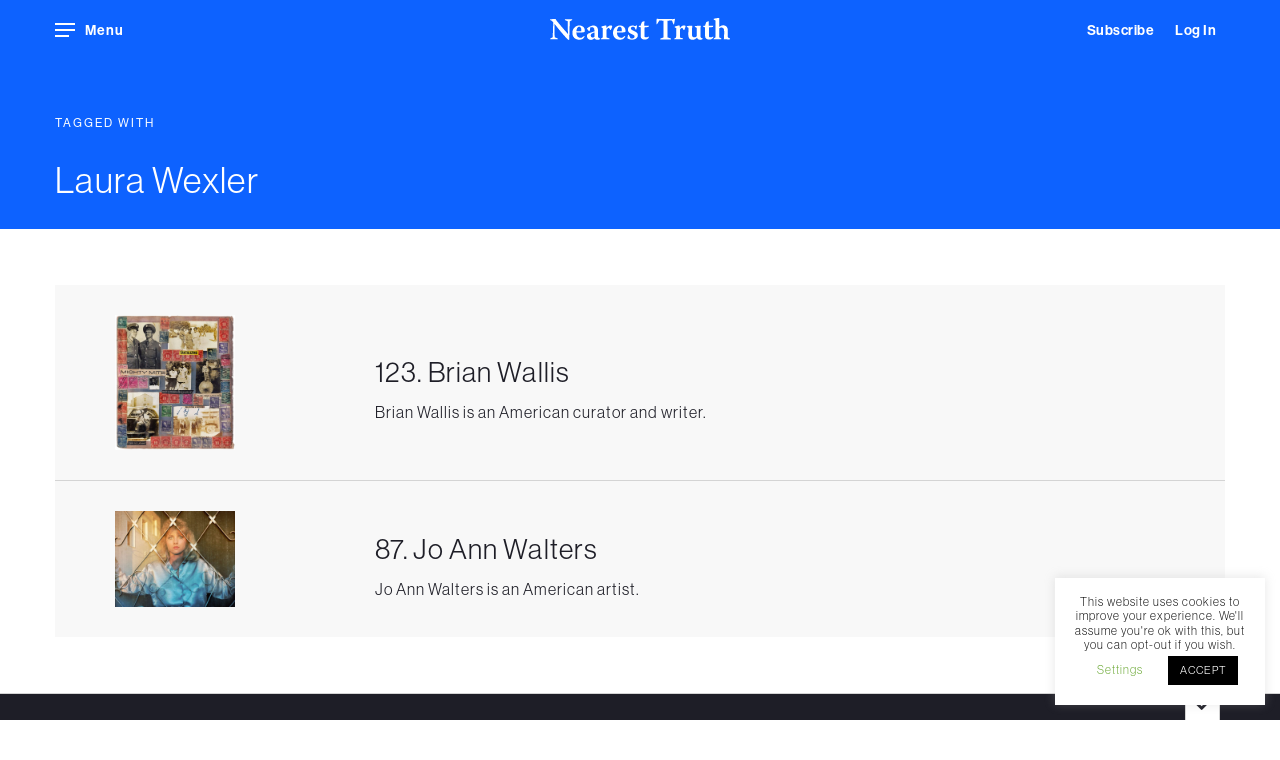

--- FILE ---
content_type: text/html; charset=UTF-8
request_url: https://nearesttruth.com/tag/laura-wexler/
body_size: 12565
content:
<!DOCTYPE html>
<html class="no-js" lang="en">
<head>
	<meta charset="utf-8">
	<meta content="width=device-width, initial-scale=1.0, maximum-scale=1.0, user-scalable=no" name="viewport">
	<meta name="apple-mobile-web-app-capable" content="yes">
	<link rel="icon" href="https://nearesttruth.com/wp-content/themes/nearesttruth/favi.svg">
	<link rel="apple-touch-icon" sizes="180x180" href="https://nearesttruth.com/wp-content/themes/nearesttruth/img/apple-touch-icon.png">
	<link rel="icon" type="image/png" sizes="32x32" href="https://nearesttruth.com/wp-content/themes/nearesttruth/img/favicon-32x32.png">
	<link rel="icon" type="image/png" sizes="16x16" href="https://nearesttruth.com/wp-content/themes/nearesttruth/img/favicon-16x16.png">
	<link rel="manifest" href="https://nearesttruth.com/wp-content/themes/nearesttruth/img/site.webmanifest">
	<link rel="mask-icon" href="https://nearesttruth.com/wp-content/themes/nearesttruth/img/safari-pinned-tab.svg" color="#5bbad5">
	<meta name="msapplication-TileColor" content="#0d62ff">
	
	<link href="https://use.typekit.net/buf4cwg.css" rel="stylesheet">
	<link href="https://nearesttruth.com/wp-content/themes/nearesttruth/css/all.css" rel="stylesheet">
	<meta name='robots' content='max-image-preview:large' />

<!-- This site is optimized with the Yoast SEO Premium plugin v13.4.1 - https://yoast.com/wordpress/plugins/seo/ -->
<title>Laura Wexler | Nearest Truth</title>
<meta name="description" content="Conversations with artists, curators, publishers about contemporary photography and other topics from music to cinema and literature."/>
<meta name="robots" content="max-snippet:-1, max-image-preview:large, max-video-preview:-1"/>
<link rel="canonical" href="https://nearesttruth.com/tag/laura-wexler/" />
<meta property="og:locale" content="en_GB" />
<meta property="og:type" content="object" />
<meta property="og:title" content="Laura Wexler | Nearest Truth" />
<meta property="og:description" content="Conversations with artists, curators, publishers about contemporary photography and other topics from music to cinema and literature." />
<meta property="og:url" content="https://nearesttruth.com/tag/laura-wexler/" />
<meta property="og:site_name" content="Nearest Truth" />
<meta property="og:image" content="https://nearesttruth.com/wp-content/uploads/2020/05/nt-og.jpg" />
<meta property="og:image:secure_url" content="https://nearesttruth.com/wp-content/uploads/2020/05/nt-og.jpg" />
<meta property="og:image:width" content="1000" />
<meta property="og:image:height" content="1000" />
<meta name="twitter:card" content="summary" />
<meta name="twitter:description" content="Conversations with artists, curators, publishers about contemporary photography and other topics from music to cinema and literature." />
<meta name="twitter:title" content="Laura Wexler | Nearest Truth" />
<meta name="twitter:image" content="https://nearesttruth.com/wp-content/uploads/2020/05/nt-og.jpg" />
<script type='application/ld+json' class='yoast-schema-graph yoast-schema-graph--main'>{"@context":"https://schema.org","@graph":[{"@type":"WebSite","@id":"https://nearesttruth.com/#website","url":"https://nearesttruth.com/","name":"Nearest Truth","inLanguage":"en-GB","description":"A podcast devoted to photography, mostly","potentialAction":[{"@type":"SearchAction","target":"https://nearesttruth.com/?s={search_term_string}","query-input":"required name=search_term_string"}]},{"@type":"CollectionPage","@id":"https://nearesttruth.com/tag/laura-wexler/#webpage","url":"https://nearesttruth.com/tag/laura-wexler/","name":"Laura Wexler | Nearest Truth","isPartOf":{"@id":"https://nearesttruth.com/#website"},"inLanguage":"en-GB","description":"Conversations with artists, curators, publishers about contemporary photography and other topics from music to cinema and literature."}]}</script>
<!-- / Yoast SEO Premium plugin. -->

<link rel="alternate" type="application/rss+xml" title="Nearest Truth &raquo; Laura Wexler Tag Feed" href="https://nearesttruth.com/tag/laura-wexler/feed/" />
<style id='wp-img-auto-sizes-contain-inline-css' type='text/css'>
img:is([sizes=auto i],[sizes^="auto," i]){contain-intrinsic-size:3000px 1500px}
/*# sourceURL=wp-img-auto-sizes-contain-inline-css */
</style>
<style id='classic-theme-styles-inline-css' type='text/css'>
/*! This file is auto-generated */
.wp-block-button__link{color:#fff;background-color:#32373c;border-radius:9999px;box-shadow:none;text-decoration:none;padding:calc(.667em + 2px) calc(1.333em + 2px);font-size:1.125em}.wp-block-file__button{background:#32373c;color:#fff;text-decoration:none}
/*# sourceURL=/wp-includes/css/classic-themes.min.css */
</style>
<link rel='stylesheet' id='cookie-law-info-css' href='https://nearesttruth.com/wp-content/plugins/cookie-law-info/legacy/public/css/cookie-law-info-public.css?ver=3.2.8' type='text/css' media='all' />
<link rel='stylesheet' id='cookie-law-info-gdpr-css' href='https://nearesttruth.com/wp-content/plugins/cookie-law-info/legacy/public/css/cookie-law-info-gdpr.css?ver=3.2.8' type='text/css' media='all' />
<link rel='stylesheet' id='Protect WordPress Videos-css' href='https://nearesttruth.com/wp-content/plugins/protect-wp-videos/public/css/protect-ur-videos-public.css?ver=1.1.2' type='text/css' media='all' />
<link rel='stylesheet' id='wdgk_front_style-css' href='https://nearesttruth.com/wp-content/plugins/woo-donations/assets/css/wdgk_front_style.css?ver=3.4' type='text/css' media='all' />
<link rel='stylesheet' id='woocommerce-layout-css' href='https://nearesttruth.com/wp-content/plugins/woocommerce/assets/css/woocommerce-layout.css?ver=5.5.4' type='text/css' media='all' />
<link rel='stylesheet' id='woocommerce-smallscreen-css' href='https://nearesttruth.com/wp-content/plugins/woocommerce/assets/css/woocommerce-smallscreen.css?ver=5.5.4' type='text/css' media='only screen and (max-width: 768px)' />
<link rel='stylesheet' id='woocommerce-general-css' href='https://nearesttruth.com/wp-content/plugins/woocommerce/assets/css/woocommerce.css?ver=5.5.4' type='text/css' media='all' />
<style id='woocommerce-inline-inline-css' type='text/css'>
.woocommerce form .form-row .required { visibility: visible; }
/*# sourceURL=woocommerce-inline-inline-css */
</style>
<link rel='stylesheet' id='if-menu-site-css-css' href='https://nearesttruth.com/wp-content/plugins/if-menu/assets/if-menu-site.css?ver=6.9' type='text/css' media='all' />
<link rel='stylesheet' id='search-filter-plugin-styles-css' href='https://nearesttruth.com/wp-content/plugins/search-filter-pro/public/assets/css/search-filter.min.css?ver=2.5.4' type='text/css' media='all' />
<link rel='stylesheet' id='heateor_sss_frontend_css-css' href='https://nearesttruth.com/wp-content/plugins/sassy-social-share/public/css/sassy-social-share-public.css?ver=3.3.70' type='text/css' media='all' />
<style id='heateor_sss_frontend_css-inline-css' type='text/css'>
.heateor_sss_button_instagram span.heateor_sss_svg,a.heateor_sss_instagram span.heateor_sss_svg{background:radial-gradient(circle at 30% 107%,#fdf497 0,#fdf497 5%,#fd5949 45%,#d6249f 60%,#285aeb 90%)}.heateor_sss_horizontal_sharing .heateor_sss_svg,.heateor_sss_standard_follow_icons_container .heateor_sss_svg{color:#fff;border-width:0px;border-style:solid;border-color:transparent}.heateor_sss_horizontal_sharing .heateorSssTCBackground{color:#666}.heateor_sss_horizontal_sharing span.heateor_sss_svg:hover,.heateor_sss_standard_follow_icons_container span.heateor_sss_svg:hover{border-color:transparent;}.heateor_sss_vertical_sharing span.heateor_sss_svg,.heateor_sss_floating_follow_icons_container span.heateor_sss_svg{color:#fff;border-width:0px;border-style:solid;border-color:transparent;}.heateor_sss_vertical_sharing .heateorSssTCBackground{color:#666;}.heateor_sss_vertical_sharing span.heateor_sss_svg:hover,.heateor_sss_floating_follow_icons_container span.heateor_sss_svg:hover{border-color:transparent;}@media screen and (max-width:783px) {.heateor_sss_vertical_sharing{display:none!important}}
/*# sourceURL=heateor_sss_frontend_css-inline-css */
</style>
<script type="text/javascript" id="jquery-core-js-extra">
/* <![CDATA[ */
var xlwcty = {"ajax_url":"https://nearesttruth.com/wp-admin/admin-ajax.php","version":"2.13.0","wc_version":"5.5.4"};
//# sourceURL=jquery-core-js-extra
/* ]]> */
</script>
<script type="text/javascript" src="https://nearesttruth.com/wp-includes/js/jquery/jquery.min.js?ver=3.7.1" id="jquery-core-js"></script>
<script type="text/javascript" id="cookie-law-info-js-extra">
/* <![CDATA[ */
var Cli_Data = {"nn_cookie_ids":[],"cookielist":[],"non_necessary_cookies":{"non-necessary":["_gat_gtag_UA_163609751_1","_gid","_ga"]},"ccpaEnabled":"","ccpaRegionBased":"","ccpaBarEnabled":"","strictlyEnabled":["necessary","obligatoire"],"ccpaType":"gdpr","js_blocking":"","custom_integration":"","triggerDomRefresh":"","secure_cookies":""};
var cli_cookiebar_settings = {"animate_speed_hide":"500","animate_speed_show":"500","background":"#FFF","border":"#b1a6a6c2","border_on":"","button_1_button_colour":"#000","button_1_button_hover":"#000000","button_1_link_colour":"#fff","button_1_as_button":"1","button_1_new_win":"","button_2_button_colour":"#333","button_2_button_hover":"#292929","button_2_link_colour":"#444","button_2_as_button":"","button_2_hidebar":"","button_3_button_colour":"#000","button_3_button_hover":"#000000","button_3_link_colour":"#fff","button_3_as_button":"1","button_3_new_win":"","button_4_button_colour":"#000","button_4_button_hover":"#000000","button_4_link_colour":"#62a329","button_4_as_button":"","button_7_button_colour":"#61a229","button_7_button_hover":"#4e8221","button_7_link_colour":"#fff","button_7_as_button":"1","button_7_new_win":"","font_family":"inherit","header_fix":"","notify_animate_hide":"1","notify_animate_show":"","notify_div_id":"#cookie-law-info-bar","notify_position_horizontal":"right","notify_position_vertical":"bottom","scroll_close":"","scroll_close_reload":"","accept_close_reload":"","reject_close_reload":"","showagain_tab":"","showagain_background":"#fff","showagain_border":"#000","showagain_div_id":"#cookie-law-info-again","showagain_x_position":"100px","text":"#000","show_once_yn":"","show_once":"10000","logging_on":"","as_popup":"","popup_overlay":"1","bar_heading_text":"","cookie_bar_as":"widget","popup_showagain_position":"bottom-right","widget_position":"right"};
var log_object = {"ajax_url":"https://nearesttruth.com/wp-admin/admin-ajax.php"};
//# sourceURL=cookie-law-info-js-extra
/* ]]> */
</script>
<script type="text/javascript" src="https://nearesttruth.com/wp-content/plugins/cookie-law-info/legacy/public/js/cookie-law-info-public.js?ver=3.2.8" id="cookie-law-info-js"></script>
<script type="text/javascript" id="wdgk_donation_script-js-extra">
/* <![CDATA[ */
var wdgk_obj = {"ajaxurl":"https://nearesttruth.com/wp-admin/admin-ajax.php","options":{"decimal_sep":".","thousand_sep":","}};
//# sourceURL=wdgk_donation_script-js-extra
/* ]]> */
</script>
<script type="text/javascript" src="https://nearesttruth.com/wp-content/plugins/woo-donations/assets/js/wdgk_front_script.js?ver=3.4" id="wdgk_donation_script-js"></script>
<script type="text/javascript" id="search-filter-plugin-build-js-extra">
/* <![CDATA[ */
var SF_LDATA = {"ajax_url":"https://nearesttruth.com/wp-admin/admin-ajax.php","home_url":"https://nearesttruth.com/","extensions":[]};
//# sourceURL=search-filter-plugin-build-js-extra
/* ]]> */
</script>
<script type="text/javascript" src="https://nearesttruth.com/wp-content/plugins/search-filter-pro/public/assets/js/search-filter-build.min.js?ver=2.5.4" id="search-filter-plugin-build-js"></script>
<script type="text/javascript" src="https://nearesttruth.com/wp-content/plugins/search-filter-pro/public/assets/js/chosen.jquery.min.js?ver=2.5.4" id="search-filter-plugin-chosen-js"></script>
<link rel="https://api.w.org/" href="https://nearesttruth.com/wp-json/" /><link rel="alternate" title="JSON" type="application/json" href="https://nearesttruth.com/wp-json/wp/v2/tags/1536" /><link rel="EditURI" type="application/rsd+xml" title="RSD" href="https://nearesttruth.com/xmlrpc.php?rsd" />

	<style>
		.wdgk_donation_content a.button.wdgk_add_donation { background-color: #0d62ff !important; } .wdgk_donation_content a.button.wdgk_add_donation { color: #FFFFFF !important; }	</style>

	<noscript><style>.woocommerce-product-gallery{ opacity: 1 !important; }</style></noscript>
		<link href="https://nearesttruth.com/wp-content/themes/nearesttruth/style.css?1604185140" rel="stylesheet" type="text/css">
	<!-- Global site tag (gtag.js) - Google Analytics -->
    <script async src="https://www.googletagmanager.com/gtag/js?id=UA-163609751-1"></script>
    <script>
        window.dataLayer = window.dataLayer || [];
        function gtag(){dataLayer.push(arguments);}
        gtag('js', new Date());
        gtag('config', 'UA-163609751-1');
    </script>

    <style>






</style>


</head>
<body data-barba="wrapper">
	<div data-barba="container" data-barba-namespace="2031" id="barba-wrapper">
		<div class="header ">
			<div class="container">
			<div class="nav-menu">
				<div class="burger-wrapper">
					<div class="burger"></div>
				</div>
				<span class="menu-text">Menu</span>
			</div>
			<div class="subscribe">
			    

			
       			 <a class="button" href="https://nearesttruth.com/subscribe">Subscribe</a>

   


   
   			<a class="button" href="/my-account/">Log In</a>

   

     


   
			</div>

			<div class="player-status">
			    <i class="fal fa-play-circle"></i>
			    <i class="fal fa-times-circle"></i>
			</div>

			<div class="logo">
				<a href="https://nearesttruth.com"></a>				<svg version="1.1" id="Layer_1" xmlns="http://www.w3.org/2000/svg" xmlns:xlink="http://www.w3.org/1999/xlink" x="0px" y="0px"
	 viewBox="0 0 213.1 25.9" style="enable-background:new 0 0 213.1 25.9;" xml:space="preserve">
<g>
	<path class="st0" d="M9,25.1c-1.5,0-3,0-4.6,0c-1.4,0-2.9,0-4.2,0l0.1-1l2.8-1.4c0.1-1.4,0.5-7.2,0.7-17.5C2.3,3.1,1.8,3.1,0,2.4
		l0.4-1l6.2-0.2c0.1,0.3,0.6,1.1,1.4,2.2c4.6,5.6,8.4,10,13.1,15.3h0.1c0-1.5-0.2-12.9-0.2-14.9l-3.5-1.4l0.3-0.9c1.5,0,2.9,0,4.3,0
		c1.4,0,2.9,0,4.3,0l-0.3,1l-2.7,1.4c0,1.5-0.4,11.6-0.5,18.2c0,1.1-0.1,2.8-0.1,3.6L22,25.9C18.9,23.5,12.5,16,5.5,7.1H5.4
		c-0.1,5.7-0.1,14.2,0.3,15.6l3.6,1.4L9,25.1z"/>
	<path class="st0" d="M31.2,17c0,0.2,0,0.3,0,0.5c0,3.6,2.2,5.9,5.2,5.9c0.4,0,0.6,0,1-0.1c1.1-0.9,2.6-1.9,3.4-2.3l0.2,0.6
		c-0.3,1.1-2,2.8-2.6,3.2c-0.7,0.3-2.4,0.8-3.7,0.8c-4.9,0-8.2-3.1-8.2-8.2c0-5,3.8-8.6,8.2-8.6c3.7,0,6.6,2.3,6.6,6.5
		c0,0.5-0.1,1-0.4,1.1c-0.3,0.2-1.7,0.6-3.7,0.6H31.2z M36.9,15.5c0.1-0.3,0.2-0.7,0.2-1.1c0-2.4-0.9-4.2-2.5-4.2
		c-2.2,0-3.3,3.4-3.3,5.3H36.9z"/>
	<path class="st0" d="M52.6,14.6c0.1-3.1-1.6-3.8-3.1-3.8c-0.8,0-1.5,0.2-1.9,0.4c-0.1,1.4-0.4,3.3-0.6,4.1l-0.4,0.3
		c-0.4-0.1-2.3-1.8-2.9-3.3c1.2-1,3.4-2.3,5-2.9c0.9-0.4,1.8-0.6,2.5-0.6c4.3,0,5.6,3.3,5.6,5.5c0,2.5,0,5.6-0.1,8
		c0.4,0.6,1.6,1.5,2.7,1.9l-0.1,0.6c-0.4,0.3-1.4,0.9-2.8,0.9c-2.4,0-3.4-1.1-3.8-1.9h0c-1.8,1.4-3.1,2-4.3,2
		c-3.1,0-4.7-2.5-4.7-4.4c0-1.5,0.5-2.4,1.5-2.9c1.1-0.7,5-2,7.4-2.7V14.6z M50.7,23c0.6,0,1.1-0.2,1.6-0.6c0.2-0.2,0.3-0.5,0.3-0.8
		l0.1-4.7c-1,0.4-2.5,0.9-3.3,1.5c-0.8,0.5-1.1,1-1.1,2C48.1,22.4,49.6,23,50.7,23z"/>
	<path class="st0" d="M60.9,10.1c0.5-0.3,4.1-1.3,5.6-1.4c0.2,0.7,0.4,2.4,0.4,3.2h0.1c1.3-2,3.1-3.2,4.7-3.2c0.9,0,1.5,0.3,2,0.7
		c-0.1,1-1,3.6-1.7,4.7l-0.5,0.2c-0.4-0.6-0.8-1.1-1.5-2.5c-0.1-0.1-0.3-0.1-0.5-0.1c-0.9,0-2,1-2.5,2.1V23l3.6,1.1l-0.3,1
		c-1.8,0-3.7,0-5.7,0c-1.4,0-3,0-4.4,0l0.2-1l2-1.1c0.1-3.7,0.1-9.6,0.1-11.1l-1.9-1L60.9,10.1z"/>
	<path class="st0" d="M79.3,17c0,0.2,0,0.3,0,0.5c0,3.6,2.2,5.9,5.2,5.9c0.4,0,0.6,0,1-0.1c1.1-0.9,2.6-1.9,3.4-2.3l0.2,0.6
		c-0.3,1.1-2,2.8-2.6,3.2c-0.7,0.3-2.4,0.8-3.7,0.8c-4.9,0-8.2-3.1-8.2-8.2c0-5,3.8-8.6,8.2-8.6c3.7,0,6.6,2.3,6.6,6.5
		c0,0.5-0.1,1-0.4,1.1c-0.3,0.2-1.7,0.6-3.7,0.6H79.3z M84.9,15.5c0.1-0.3,0.2-0.7,0.2-1.1c0-2.4-0.9-4.2-2.5-4.2
		c-2.2,0-3.3,3.4-3.3,5.3H84.9z"/>
	<path class="st0" d="M100.6,9.6c0.6-0.4,1.4-0.8,2-1l0.4,0.2c-0.1,1.4-0.5,4-0.9,4.8l-0.6,0.2c-0.4-0.7-1-1.9-1.3-2.8
		c-0.2-0.2-0.9-0.7-2.1-0.7c-1.6,0-2.4,1.1-2.4,2c0,0.7,0.4,1.3,1.4,1.8c1.6,0.8,3,1.5,4.3,2.2c2,1.1,2.6,2.4,2.6,3.9
		c0,4.3-4.5,5.3-7,5.3c-2.1,0-4.3-0.8-5.3-1.5c0-1,0.6-3.7,0.9-4.3l0.5-0.3c0.6,1,1.5,3.2,2.1,4.4c0.5,0.2,1.2,0.4,2,0.4
		c1.7,0,2.9-1.1,2.9-2.3c0-0.8-0.3-1.3-1.3-1.9c-0.9-0.5-2-1-3.2-1.6c-2.1-1-3.4-2.4-3.4-4.6c0-2.5,1.9-5,5.7-5
		C98.6,8.8,99.6,9,100.6,9.6z"/>
	<path class="st0" d="M117.1,9.2l-0.6,1.4l-4.7,0.5c0,2.2,0,5.6,0,9.7c0,0.9,0.3,1.3,0.4,1.5c0.4,0.3,1,0.5,1.7,0.5
		c1.3,0,2.3-0.5,2.9-0.9l0.1,0v1.3c-0.8,1.3-2.6,2.2-4.8,2.2c-1.8,0-3.2-0.6-4-1.6c-0.6-0.8-0.8-1.6-0.8-3.8v-9l-2.3-0.6l0.5-1.4
		h1.8c0.2-1,1.1-3.5,1.6-4.3c0.7-0.5,2.4-0.9,2.9-0.9l-0.2,5.2H117.1z"/>
	<path class="st0" d="M144.5,1.5c1-0.2,2.6-0.5,3.4-0.5l0.1,0.2c-0.2,1.3-0.9,5.2-1.2,6.2l-0.6,0.2c-0.3-0.8-1.4-3.4-1.8-4.7
		L139,3.2v8.7c0,9.2,0.1,10.1,0.2,11l4.2,1.3l-0.3,1c-2.1,0-4.2,0-6.2,0c-2.1,0-4.3,0-6.5,0l0.3-1l3.7-1.3c0.1-1.1,0.1-2.2,0.1-9.8
		V3.2l-5.1-0.3c-0.6,1.1-2,3.5-2.7,4.4l-0.6,0.1c-0.1-1.3,0-5.3,0.2-6.4l0.2-0.2c0.6,0,2.4,0.4,3.1,0.5H144.5z"/>
	<path class="st0" d="M147.8,10.1c0.5-0.3,4.1-1.3,5.6-1.4c0.2,0.7,0.4,2.4,0.4,3.2h0.1c1.3-2,3.1-3.2,4.7-3.2c0.9,0,1.5,0.3,2,0.7
		c-0.1,1-1,3.6-1.7,4.7l-0.5,0.2c-0.4-0.6-0.8-1.1-1.5-2.5c-0.1-0.1-0.3-0.1-0.5-0.1c-0.9,0-2,1-2.5,2.1V23l3.6,1.1l-0.3,1
		c-1.8,0-3.7,0-5.7,0c-1.4,0-3,0-4.4,0l0.2-1l2-1.1c0.1-3.7,0.1-9.6,0.1-11.1l-1.9-1L147.8,10.1z"/>
	<path class="st0" d="M161.8,10.4l0.4-0.8c1.4-0.4,4-0.6,6.2-0.6c-0.1,1.9-0.3,4.7-0.3,10.1c0,1.5,0.2,2.3,0.6,2.8
		c0.5,0.5,1.2,0.9,2.2,0.9c0.9,0,2.1-0.4,2.9-1.4V12c-0.1-0.5-0.4-0.7-2.5-1.6l0.4-0.8c1.6-0.3,4.7-0.6,6.7-0.6
		c-0.1,1.7-0.1,4-0.1,13.4c0.6,1.1,1.9,1.7,2.6,1.9l-0.2,0.5c-0.3,0.3-1.6,0.8-2.8,0.8c-1.5,0-3.3-0.5-3.8-2.5H174
		c-1.3,1.4-2.9,2.6-5.1,2.6c-1.4,0-2.7-0.4-3.6-1.3c-1-0.9-1.5-2.3-1.5-4.3c0-2.7,0.1-6.2,0.1-8.5L161.8,10.4z"/>
	<path class="st0" d="M193.4,9.2l-0.6,1.4l-4.7,0.5c0,2.2,0,5.6,0,9.7c0,0.9,0.3,1.3,0.4,1.5c0.4,0.3,1,0.5,1.7,0.5
		c1.3,0,2.3-0.5,2.9-0.9l0.1,0v1.3c-0.8,1.3-2.6,2.2-4.8,2.2c-1.8,0-3.2-0.6-4-1.6c-0.6-0.8-0.8-1.6-0.8-3.8v-9l-2.3-0.6l0.5-1.4
		h1.8c0.2-1,1.1-3.5,1.6-4.3c0.7-0.5,2.4-0.9,2.9-0.9L188,9.2H193.4z"/>
	<path class="st0" d="M210.6,22.3c0,0.6,0.2,0.8,0.8,1l1.7,0.9l-0.3,1c-1.8,0-4.9,0-7-0.3c0.2-1.5,0.4-3.8,0.4-9.2
		c0-3.4-1.4-4.5-3.3-4.5c-1,0-1.9,0.4-2.6,0.9c0,3.7,0,10.3,0.1,10.8l2.5,1.2l-0.3,0.9c-1.5,0-3.1,0-4.6,0c-1.5,0-2.9,0-4.4,0
		l0.3-0.9l1.9-1.2c0-0.4,0.1-3.3,0.1-8c0-4.5,0-8.7-0.1-12l-2.1-1.1l0.2-0.8c1.3-0.5,4.2-1,6.5-1.1c-0.1,3.1-0.1,7.1-0.1,10.7l0,0
		c1.9-1.5,3.3-2,4.8-2c3.8,0,5.4,3,5.4,5.6V22.3z"/>
</g>
</svg>


			</div>
		</div>
		</div>
		<div class="main-navigation">
			<div class="close"></div>
			<div class="menu-main-menu-container"><ul id="menu-main-menu" class="menu"><li id="menu-item-486" class="menu-item menu-item-type-post_type menu-item-object-page menu-item-home menu-item-486"><a href="https://nearesttruth.com/">Latest</a></li>
<li id="menu-item-1549" class="menu-item menu-item-type-post_type menu-item-object-page menu-item-1549"><a href="https://nearesttruth.com/browse/">Browse</a></li>
<li id="menu-item-1640" class="menu-item menu-item-type-post_type menu-item-object-page menu-item-1640"><a href="https://nearesttruth.com/subscribe/">Subscribe</a></li>
</ul></div>			<div class="nav_divider">
			</div><div class="menu-sub-menu-container"><ul id="menu-sub-menu" class="menu"><li id="menu-item-1578" class="menu-item menu-item-type-post_type menu-item-object-page menu-item-1578"><a href="https://nearesttruth.com/donate/">Donate</a></li>
<li id="menu-item-406" class="menu-item menu-item-type-post_type menu-item-object-page menu-item-406"><a href="https://nearesttruth.com/about/">About us</a></li>
<li id="menu-item-407" class="prevent menu-item menu-item-type-post_type menu-item-object-page menu-item-407"><a href="https://nearesttruth.com/contact/">Get in touch</a></li>
<li id="menu-item-1531" class="menu-item menu-item-type-post_type menu-item-object-page menu-item-1531"><a href="https://nearesttruth.com/my-account/">Log in</a></li>
</ul></div>			<div class="nav_divider"></div>
			<ul class="nav_subscribe">
				<li><script>(function() {
	window.mc4wp = window.mc4wp || {
		listeners: [],
		forms: {
			on: function(evt, cb) {
				window.mc4wp.listeners.push(
					{
						event   : evt,
						callback: cb
					}
				);
			}
		}
	}
})();
</script><!-- Mailchimp for WordPress v4.9.21 - https://wordpress.org/plugins/mailchimp-for-wp/ --><form id="mc4wp-form-1" class="mc4wp-form mc4wp-form-359" method="post" data-id="359" data-name="Subscribe" ><div class="mc4wp-form-fields">  <label>Sign up to our newsletter</label>
		
	<div class="subscribe_form">
      
<input type="email" name="EMAIL" placeholder="Enter an email address..." required />

	<input type="submit" value="Sign up" />
      </div></div><label style="display: none !important;">Leave this field empty if you're human: <input type="text" name="_mc4wp_honeypot" value="" tabindex="-1" autocomplete="off" /></label><input type="hidden" name="_mc4wp_timestamp" value="1768848107" /><input type="hidden" name="_mc4wp_form_id" value="359" /><input type="hidden" name="_mc4wp_form_element_id" value="mc4wp-form-1" /><div class="mc4wp-response"></div></form><!-- / Mailchimp for WordPress Plugin --></li>
			</ul>
			<ul class="nav_social">
				<li>
					<a class="nav_link" href="https://www.facebook.com/Nearest-Truth-107095594280363" target="_blank"><i class="fab fa-facebook"></i></a>
				</li>
				<li>
					<a class="nav_link" href="https://twitter.com/bradfeuerhelm" target="_blank"><i class="fab fa-twitter"></i></a>
				</li>
				<li>
					<a class="nav_link" href="https://www.instagram.com/nearesttruth" target="_blank"><i class="fab fa-instagram"></i></a>
				</li>
			</ul>
		</div>
		<div class="dim"></div>

<div class="single-episode-header">

  <div class="container">

    <div class="row">
      <div class="col-12 heading">

      	<h4>Tagged with</h4>
          <h2>Laura Wexler</h2>

        </div>
    </div>
  </div>
</div>


 <section class="single-page-content">
    
    <div class="container">
        
        

        	<div class="row">
                    
                    <div class="col-md-12">
                    
                    <ul class="archive-episodes">
                   

<!-- Add the pagination functions here. -->

<!-- Start of the main loop. -->
			<li class="episode">

				<div class="listing_image">
					<a href="https://nearesttruth.com/episodes/ep-123-curator-brian-wallis-on-the-walther-collection-everyday-life/"><img width="178" height="200" src="https://nearesttruth.com/wp-content/uploads/2020/12/VernacularReader4403-scaled.jpg" class="attachment-episode-cover-thumb size-episode-cover-thumb wp-post-image" alt="" decoding="async" srcset="https://nearesttruth.com/wp-content/uploads/2020/12/VernacularReader4403-scaled.jpg 1710w, https://nearesttruth.com/wp-content/uploads/2020/12/VernacularReader4403-scaled-600x674.jpg 600w" sizes="(max-width: 178px) 100vw, 178px" /></a>
				</div>

				<div class="listing_time">
				<div class="player-source">
					

								<div class="source-file free" data-mp3=""></div>

											</div>
				<div class="track play episode-123" data-cover="https://nearesttruth.com/wp-content/uploads/2020/12/VernacularReader4403-scaled.jpg" data-episode="Episode 123" data-play="episode-123" data-title="Brian Wallis">
							    <i class="fa fa-play"></i>
							    <i class="fa fa-pause"></i>
							    <div class="lds-dual-ring"></div>
							</div>

				</div>
				
				<div class="listing_desc">
				                    <h3 class="title">123. Brian Wallis</h3>
                    
					Brian Wallis is an American curator and writer. 
					<a href="https://nearesttruth.com/episodes/ep-123-curator-brian-wallis-on-the-walther-collection-everyday-life/"></a>

				</div>

			</li>			<li class="episode">

				<div class="listing_image">
					<a href="https://nearesttruth.com/episodes/ep-87-jo-ann-walters-wood-river-blue-pool/"><img width="200" height="160" src="https://nearesttruth.com/wp-content/uploads/2020/09/hero-copy-scaled.jpg" class="attachment-episode-cover-thumb size-episode-cover-thumb wp-post-image" alt="" decoding="async" srcset="https://nearesttruth.com/wp-content/uploads/2020/09/hero-copy-scaled.jpg 1920w, https://nearesttruth.com/wp-content/uploads/2020/09/hero-copy-scaled-600x480.jpg 600w" sizes="(max-width: 200px) 100vw, 200px" /></a>
				</div>

				<div class="listing_time">
				<div class="player-source">
					

								<div class="source-file free" data-mp3=""></div>

											</div>
				<div class="track play episode-87" data-cover="https://nearesttruth.com/wp-content/uploads/2020/09/hero-copy-scaled.jpg" data-episode="Episode 87" data-play="episode-87" data-title="Jo Ann Walters">
							    <i class="fa fa-play"></i>
							    <i class="fa fa-pause"></i>
							    <div class="lds-dual-ring"></div>
							</div>

				</div>
				
				<div class="listing_desc">
				                    <h3 class="title">87. Jo Ann Walters</h3>
                    
					Jo Ann Walters is an American artist.
					<a href="https://nearesttruth.com/episodes/ep-87-jo-ann-walters-wood-river-blue-pool/"></a>

				</div>

			</li>
    </ul>
                </div>
                
                
                
                
                
            
            </div>


        

        
        
        </div>
    
    
    </section>
    

    

		<section class="newsletter">
        <div class="container">
            <div class="row">
                <div class="col-md-6">
                    <h3>Sign up to the newsletter</h3>

                    <div class="subscribe">
                        <script>(function() {
	window.mc4wp = window.mc4wp || {
		listeners: [],
		forms: {
			on: function(evt, cb) {
				window.mc4wp.listeners.push(
					{
						event   : evt,
						callback: cb
					}
				);
			}
		}
	}
})();
</script><!-- Mailchimp for WordPress v4.9.21 - https://wordpress.org/plugins/mailchimp-for-wp/ --><form id="mc4wp-form-2" class="mc4wp-form mc4wp-form-359" method="post" data-id="359" data-name="Subscribe" ><div class="mc4wp-form-fields">  <label>Sign up to our newsletter</label>
		
	<div class="subscribe_form">
      
<input type="email" name="EMAIL" placeholder="Enter an email address..." required />

	<input type="submit" value="Sign up" />
      </div></div><label style="display: none !important;">Leave this field empty if you're human: <input type="text" name="_mc4wp_honeypot" value="" tabindex="-1" autocomplete="off" /></label><input type="hidden" name="_mc4wp_timestamp" value="1768848107" /><input type="hidden" name="_mc4wp_form_id" value="359" /><input type="hidden" name="_mc4wp_form_element_id" value="mc4wp-form-2" /><div class="mc4wp-response"></div></form><!-- / Mailchimp for WordPress Plugin -->                    </div>

                </div>
                <div class="offset-md-3 col-md-3">
                    
                    <h4>Connect with us</h4>

                    <div class="socials">
				
					<a class="nav_link" href="https://www.facebook.com/Nearest-Truth-107095594280363" target="_blank"><i class="fab fa-facebook"></i></a>
				
				
					<a class="nav_link" href="https://twitter.com/bradfeuerhelm" target="_blank"><i class="fab fa-twitter"></i></a>
				
				
					<a class="nav_link" href="https://www.instagram.com/nearesttruth" target="_blank"><i class="fab fa-instagram"></i></a>
				
			</ul>

                </div>
            </div>
        </div>
    </section>
	<footer>
		<div class="container">
			<div class="row">

				<div class="col-md-8">
					<div class="menu-privacy-menu-container"><ul id="menu-privacy-menu" class="menu"><li id="menu-item-1517" class="menu-item menu-item-type-post_type menu-item-object-page menu-item-1517"><a href="https://nearesttruth.com/terms-conditions/">Terms &#038; Conditions</a></li>
<li id="menu-item-1515" class="menu-item menu-item-type-post_type menu-item-object-page menu-item-privacy-policy menu-item-1515"><a rel="privacy-policy" href="https://nearesttruth.com/privacy-policy/">Privacy Policy</a></li>
<li id="menu-item-1516" class="menu-item menu-item-type-post_type menu-item-object-page menu-item-1516"><a href="https://nearesttruth.com/cookie-policy/">Cookie Policy</a></li>
</ul></div>				</div>
				
				<div class="col-md-4 copyright">
					2020 Nearest Truth. All rights reserved.
				</div>
			</div>
		</div>
	</footer></div>
<div class="jp-jplayer" id="jquery_jplayer_1">

</div>
<div id="player-mini">

	<div aria-label="media player" class="jp-audio container" id="jp_container_1" role="application">
    <a class="close-player player-status">
    	<i class="fa fa-chevron-down"></i>
    	<i class="fal fa-times-circle"></i>
    </a>
			<div class="jp-controls">
				<a class="jp-backward">
					<i class="fa fa-backward"></i>
					<svg version="1.1" id="Layer_1" xmlns="http://www.w3.org/2000/svg" xmlns:xlink="http://www.w3.org/1999/xlink" x="0px" y="0px"
	 viewBox="0 0 38 42" style="enable-background:new 0 0 38 42;" xml:space="preserve">
	 					<path class="icon-skip" d="M22.21,3.8V0L19.5,1.57l-3.92,2.26c-0.46,0.09-0.92,0.19-1.37,0.31V0L3.76,6.03l3.18,1.84l3.77,2.18l3.49,2.02
	V8.31c0.32-0.11,0.65-0.21,0.99-0.3l4.3,2.48l2.71,1.57v-4.2C28.94,9.36,34,15.46,34,22.75C34,31.16,27.27,38,19,38
	c-8.27,0-15-6.84-15-15.25c0-0.25,0.03-0.5,0.04-0.75h-4C0.03,22.25,0,22.5,0,22.75C0,33.38,8.51,42,19,42s19-8.62,19-19.25
	C38,13.23,31.17,5.34,22.21,3.8z"/>
						<path class="icon-skip" d="M14.52,26.12c-0.34,0.28-0.78,0.42-1.32,0.42c-0.66,0-1.24-0.13-1.72-0.4c-0.49-0.26-0.95-0.65-1.39-1.15
	l-1.95,1.86c0.55,0.67,1.24,1.21,2.06,1.62C11,28.9,12,29.11,13.17,29.11c0.71,0,1.36-0.1,1.94-0.31c0.58-0.21,1.07-0.5,1.47-0.88
	s0.71-0.83,0.93-1.34c0.22-0.51,0.33-1.07,0.33-1.69v-0.04c0-0.6-0.1-1.12-0.3-1.54c-0.2-0.42-0.46-0.78-0.79-1.06
	c-0.33-0.28-0.7-0.5-1.11-0.66c-0.41-0.16-0.84-0.28-1.29-0.35l3.28-3.12v-2.14H8.89v2.45h5.07l-3.08,3.08l0.44,1.8h1.18
	c0.8,0,1.42,0.14,1.86,0.42c0.44,0.28,0.66,0.69,0.66,1.21v0.04C15.03,25.46,14.86,25.84,14.52,26.12z"/>
						<path class="icon-skip" d="M19.96,27.2c0.5,0.6,1.1,1.06,1.81,1.4c0.71,0.34,1.49,0.51,2.35,0.51s1.64-0.17,2.35-0.52
	c0.71-0.34,1.31-0.82,1.82-1.42s0.89-1.31,1.17-2.12c0.28-0.81,0.41-1.68,0.41-2.62V22.4c0-0.93-0.14-1.81-0.41-2.62
	c-0.28-0.81-0.66-1.51-1.16-2.11c-0.5-0.6-1.1-1.06-1.81-1.4c-0.71-0.34-1.48-0.51-2.33-0.51c-0.86,0-1.64,0.17-2.35,0.52
	c-0.71,0.34-1.31,0.82-1.82,1.42s-0.89,1.31-1.17,2.12c-0.28,0.81-0.41,1.68-0.41,2.62v0.04c0,0.93,0.14,1.81,0.41,2.62
	C19.08,25.9,19.46,26.6,19.96,27.2z M21.31,22.4c0-0.59,0.07-1.13,0.2-1.63c0.13-0.5,0.32-0.93,0.56-1.29
	c0.24-0.36,0.53-0.65,0.88-0.85c0.34-0.2,0.73-0.3,1.16-0.3c0.42,0,0.8,0.1,1.15,0.31c0.35,0.21,0.65,0.5,0.9,0.87
	s0.45,0.8,0.58,1.3c0.13,0.5,0.2,1.04,0.2,1.63v0.04c0,0.59-0.06,1.13-0.19,1.63c-0.13,0.5-0.32,0.93-0.56,1.29
	c-0.25,0.36-0.54,0.65-0.88,0.85c-0.34,0.2-0.73,0.3-1.16,0.3s-0.82-0.1-1.17-0.31c-0.35-0.21-0.65-0.49-0.89-0.86
	c-0.25-0.36-0.44-0.8-0.57-1.3c-0.14-0.5-0.2-1.05-0.2-1.64V22.4z"/>
					</svg>
				</a>
				<div class="lds-dual-ring"></div>
				<a class="jp-play" style="display: none;"><i class="fa fa-play"></i></a>
				<a class="jp-pause"><i class="fa fa-pause"></i></a>
				<a class="jp-forward">
					<i class="fa fa-forward"></i>
					<svg version="1.1" id="Layer_1" xmlns="http://www.w3.org/2000/svg" xmlns:xlink="http://www.w3.org/1999/xlink" x="0px" y="0px"
	 viewBox="0 0 38 42" style="enable-background:new 0 0 38 42;" xml:space="preserve">
	 				<path class="icon-skip" d="M15.79,3.8V0l2.71,1.57l3.92,2.26c0.46,0.09,0.92,0.19,1.37,0.31V0l10.45,6.03l-3.18,1.84l-3.77,2.18
	l-3.49,2.02V8.31c-0.32-0.11-0.65-0.21-0.99-0.3l-4.3,2.48l-2.71,1.57v-4.2C9.06,9.36,4,15.46,4,22.75C4,31.16,10.73,38,19,38
	c8.27,0,15-6.84,15-15.25c0-0.25-0.03-0.5-0.04-0.75h4c0.01,0.25,0.04,0.5,0.04,0.75C38,33.38,29.49,42,19,42S0,33.38,0,22.75
	C0,13.23,6.83,5.34,15.79,3.8z"/>
					<path class="icon-skip" d="M14.52,26.12c-0.34,0.28-0.78,0.42-1.32,0.42c-0.66,0-1.24-0.13-1.72-0.4c-0.49-0.26-0.95-0.65-1.39-1.15
	l-1.95,1.86c0.55,0.67,1.24,1.21,2.06,1.62C11,28.9,12,29.11,13.17,29.11c0.71,0,1.36-0.1,1.94-0.31c0.58-0.21,1.07-0.5,1.47-0.88
	s0.71-0.83,0.93-1.34c0.22-0.51,0.33-1.07,0.33-1.69v-0.04c0-0.6-0.1-1.12-0.3-1.54c-0.2-0.42-0.46-0.78-0.79-1.06
	c-0.33-0.28-0.7-0.5-1.11-0.66c-0.41-0.16-0.84-0.28-1.29-0.35l3.28-3.12v-2.14H8.89v2.45h5.07l-3.08,3.08l0.44,1.8h1.18
	c0.8,0,1.42,0.14,1.86,0.42c0.44,0.28,0.66,0.69,0.66,1.21v0.04C15.03,25.46,14.86,25.84,14.52,26.12z"/>
					<path class="icon-skip" d="M19.96,27.2c0.5,0.6,1.1,1.06,1.81,1.4c0.71,0.34,1.49,0.51,2.35,0.51s1.64-0.17,2.35-0.52
	c0.71-0.34,1.31-0.82,1.82-1.42s0.89-1.31,1.17-2.12c0.28-0.81,0.41-1.68,0.41-2.62V22.4c0-0.93-0.14-1.81-0.41-2.62
	c-0.28-0.81-0.66-1.51-1.16-2.11c-0.5-0.6-1.1-1.06-1.81-1.4c-0.71-0.34-1.48-0.51-2.33-0.51c-0.86,0-1.64,0.17-2.35,0.52
	c-0.71,0.34-1.31,0.82-1.82,1.42s-0.89,1.31-1.17,2.12c-0.28,0.81-0.41,1.68-0.41,2.62v0.04c0,0.93,0.14,1.81,0.41,2.62
	C19.08,25.9,19.46,26.6,19.96,27.2z M21.31,22.4c0-0.59,0.07-1.13,0.2-1.63c0.13-0.5,0.32-0.93,0.56-1.29
	c0.24-0.36,0.53-0.65,0.88-0.85c0.34-0.2,0.73-0.3,1.16-0.3c0.42,0,0.8,0.1,1.15,0.31c0.35,0.21,0.65,0.5,0.9,0.87
	s0.45,0.8,0.58,1.3c0.13,0.5,0.2,1.04,0.2,1.63v0.04c0,0.59-0.06,1.13-0.19,1.63c-0.13,0.5-0.32,0.93-0.56,1.29
	c-0.25,0.36-0.54,0.65-0.88,0.85c-0.34,0.2-0.73,0.3-1.16,0.3s-0.82-0.1-1.17-0.31c-0.35-0.21-0.65-0.49-0.89-0.86
	c-0.25-0.36-0.44-0.8-0.57-1.3c-0.14-0.5-0.2-1.05-0.2-1.64V22.4z"/>
</svg>

				</a>
			</div>
      <div class="jp-timeline">
        <div class="jp-time-holder">
          <span class="jp-current-time"></span>
        </div>
      <div class="jp-progress">
        <div class="jp-seek-bar">
          <div class="jp-play-bar"></div>
        </div>
      </div>
      <div class="jp-time-holder">
          <span aria-label="duration" class="jp-duration" role="timer">&nbsp;</span>
        </div>
      </div>
			
				<div class="jp-details">
					<img class="episode-cover" src="https://nearesttruth.com/wp-content/themes/nearesttruth/img/nt-grey.svg" />
				</div>
			
      <div class="episode-details">
          <div class="episode-number">
            <span></span>
          </div>
          <div class="track-name">
            <span>Select an episode</span>
          </div>
        </div>
			<div class="jp-no-solution">
				<span>Update Required</span> To play the media you will need to either update your browser to a recent version or update your <a href="http://get.adobe.com/flashplayer/" target="_blank">Flash plugin</a>.
			</div>
	</div>
</div>
<div class="loading-container">
	<div class="loading-screen"></div>
	<div class="loader">
		<div class="logo">
				        <img style="width: 100%;
    max-width: 100px;
    height: auto;" src="https://nearesttruth.com/wp-content/themes/nearesttruth/img/nt-loader.svg">
				    </div>

				    <span>Loading</span>
	</div>
</div>




<script src="https://ajax.googleapis.com/ajax/libs/jquery/3.4.1/jquery.min.js"></script>

<script type="text/javascript" src="https://nearesttruth.com/wp-content/themes/nearesttruth/js/jquery.jplayer.min.js"></script>

<script src="https://unpkg.com/@barba/core@2.9.7/dist/barba.umd.js"></script>
<script src="https://unpkg.com/@barba/prefetch@2.1.10/dist/barba-prefetch.umd.js"></script>

<script type="text/javascript" src="https://nearesttruth.com/wp-content/themes/nearesttruth/js/scripts10.js"></script>




   <script type="speculationrules">
{"prefetch":[{"source":"document","where":{"and":[{"href_matches":"/*"},{"not":{"href_matches":["/wp-*.php","/wp-admin/*","/wp-content/uploads/*","/wp-content/*","/wp-content/plugins/*","/wp-content/themes/nearesttruth/*","/*\\?(.+)"]}},{"not":{"selector_matches":"a[rel~=\"nofollow\"]"}},{"not":{"selector_matches":".no-prefetch, .no-prefetch a"}}]},"eagerness":"conservative"}]}
</script>
<!--googleoff: all--><div id="cookie-law-info-bar" data-nosnippet="true"><span>This website uses cookies to improve your experience. We'll assume you're ok with this, but you can opt-out if you wish. <a role='button' class="cli_settings_button" style="margin:5px 20px 5px 20px">Settings</a><a role='button' data-cli_action="accept" id="cookie_action_close_header" class="small cli-plugin-button cli-plugin-main-button cookie_action_close_header cli_action_button wt-cli-accept-btn" style="display:inline-block;margin:5px">ACCEPT</a></span></div><div id="cookie-law-info-again" style="display:none" data-nosnippet="true"><span id="cookie_hdr_showagain">Privacy &amp; Cookies Policy</span></div><div class="cli-modal" data-nosnippet="true" id="cliSettingsPopup" tabindex="-1" role="dialog" aria-labelledby="cliSettingsPopup" aria-hidden="true">
  <div class="cli-modal-dialog" role="document">
	<div class="cli-modal-content cli-bar-popup">
		  <button type="button" class="cli-modal-close" id="cliModalClose">
			<svg class="" viewBox="0 0 24 24"><path d="M19 6.41l-1.41-1.41-5.59 5.59-5.59-5.59-1.41 1.41 5.59 5.59-5.59 5.59 1.41 1.41 5.59-5.59 5.59 5.59 1.41-1.41-5.59-5.59z"></path><path d="M0 0h24v24h-24z" fill="none"></path></svg>
			<span class="wt-cli-sr-only">Close</span>
		  </button>
		  <div class="cli-modal-body">
			<div class="cli-container-fluid cli-tab-container">
	<div class="cli-row">
		<div class="cli-col-12 cli-align-items-stretch cli-px-0">
			<div class="cli-privacy-overview">
				<h4>Privacy Overview</h4>				<div class="cli-privacy-content">
					<div class="cli-privacy-content-text">This website uses cookies to improve your experience while you navigate through the website. Out of these cookies, the cookies that are categorized as necessary are stored on your browser as they are essential for the working of basic functionalities of the website. We also use third-party cookies that help us analyze and understand how you use this website. These cookies will be stored in your browser only with your consent. You also have the option to opt-out of these cookies. But opting out of some of these cookies may have an effect on your browsing experience.<br />
<br />
Read more about our <a href="https://nearesttruth.com/cookie-policy/">cookie policy.</a></div>
				</div>
				<a class="cli-privacy-readmore" aria-label="Show more" role="button" data-readmore-text="Show more" data-readless-text="Show less"></a>			</div>
		</div>
		<div class="cli-col-12 cli-align-items-stretch cli-px-0 cli-tab-section-container">
												<div class="cli-tab-section">
						<div class="cli-tab-header">
							<a role="button" tabindex="0" class="cli-nav-link cli-settings-mobile" data-target="necessary" data-toggle="cli-toggle-tab">
								Necessary							</a>
															<div class="wt-cli-necessary-checkbox">
									<input type="checkbox" class="cli-user-preference-checkbox"  id="wt-cli-checkbox-necessary" data-id="checkbox-necessary" checked="checked"  />
									<label class="form-check-label" for="wt-cli-checkbox-necessary">Necessary</label>
								</div>
								<span class="cli-necessary-caption">Always Enabled</span>
													</div>
						<div class="cli-tab-content">
							<div class="cli-tab-pane cli-fade" data-id="necessary">
								<div class="wt-cli-cookie-description">
									Necessary cookies are absolutely essential for the website to function properly. This category only includes cookies that ensures basic functionalities and security features of the website. These cookies do not store any personal information.								</div>
							</div>
						</div>
					</div>
																	<div class="cli-tab-section">
						<div class="cli-tab-header">
							<a role="button" tabindex="0" class="cli-nav-link cli-settings-mobile" data-target="non-necessary" data-toggle="cli-toggle-tab">
								Non-necessary							</a>
															<div class="cli-switch">
									<input type="checkbox" id="wt-cli-checkbox-non-necessary" class="cli-user-preference-checkbox"  data-id="checkbox-non-necessary" checked='checked' />
									<label for="wt-cli-checkbox-non-necessary" class="cli-slider" data-cli-enable="Enabled" data-cli-disable="Disabled"><span class="wt-cli-sr-only">Non-necessary</span></label>
								</div>
													</div>
						<div class="cli-tab-content">
							<div class="cli-tab-pane cli-fade" data-id="non-necessary">
								<div class="wt-cli-cookie-description">
									Any cookies that may not be particularly necessary for the website to function and is used specifically to collect user personal data via analytics, ads, other embedded contents are termed as non-necessary cookies. It is mandatory to procure user consent prior to running these cookies on your website.								</div>
							</div>
						</div>
					</div>
										</div>
	</div>
</div>
		  </div>
		  <div class="cli-modal-footer">
			<div class="wt-cli-element cli-container-fluid cli-tab-container">
				<div class="cli-row">
					<div class="cli-col-12 cli-align-items-stretch cli-px-0">
						<div class="cli-tab-footer wt-cli-privacy-overview-actions">
						
															<a id="wt-cli-privacy-save-btn" role="button" tabindex="0" data-cli-action="accept" class="wt-cli-privacy-btn cli_setting_save_button wt-cli-privacy-accept-btn cli-btn">SAVE &amp; ACCEPT</a>
													</div>
						
					</div>
				</div>
			</div>
		</div>
	</div>
  </div>
</div>
<div class="cli-modal-backdrop cli-fade cli-settings-overlay"></div>
<div class="cli-modal-backdrop cli-fade cli-popupbar-overlay"></div>
<!--googleon: all-->        <script type="text/javascript">
			var xlwcty_info = [];        </script>
		<script>(function() {function maybePrefixUrlField () {
  const value = this.value.trim()
  if (value !== '' && value.indexOf('http') !== 0) {
    this.value = 'http://' + value
  }
}

const urlFields = document.querySelectorAll('.mc4wp-form input[type="url"]')
for (let j = 0; j < urlFields.length; j++) {
  urlFields[j].addEventListener('blur', maybePrefixUrlField)
}
})();</script><script type="text/javascript" src="https://nearesttruth.com/wp-content/plugins/woocommerce/assets/js/jquery-blockui/jquery.blockUI.min.js?ver=2.70" id="jquery-blockui-js"></script>
<script type="text/javascript" src="https://nearesttruth.com/wp-content/plugins/woocommerce/assets/js/js-cookie/js.cookie.min.js?ver=2.1.4" id="js-cookie-js"></script>
<script type="text/javascript" id="woocommerce-js-extra">
/* <![CDATA[ */
var woocommerce_params = {"ajax_url":"/wp-admin/admin-ajax.php","wc_ajax_url":"/?wc-ajax=%%endpoint%%"};
//# sourceURL=woocommerce-js-extra
/* ]]> */
</script>
<script type="text/javascript" src="https://nearesttruth.com/wp-content/plugins/woocommerce/assets/js/frontend/woocommerce.min.js?ver=5.5.4" id="woocommerce-js"></script>
<script type="text/javascript" id="wc-cart-fragments-js-extra">
/* <![CDATA[ */
var wc_cart_fragments_params = {"ajax_url":"/wp-admin/admin-ajax.php","wc_ajax_url":"/?wc-ajax=%%endpoint%%","cart_hash_key":"wc_cart_hash_14cd6fa0d6d48047c07486480b5e396a","fragment_name":"wc_fragments_14cd6fa0d6d48047c07486480b5e396a","request_timeout":"5000"};
//# sourceURL=wc-cart-fragments-js-extra
/* ]]> */
</script>
<script type="text/javascript" src="https://nearesttruth.com/wp-content/plugins/woocommerce/assets/js/frontend/cart-fragments.min.js?ver=5.5.4" id="wc-cart-fragments-js"></script>
<script type="text/javascript" src="https://nearesttruth.com/wp-includes/js/jquery/ui/core.min.js?ver=1.13.3" id="jquery-ui-core-js"></script>
<script type="text/javascript" src="https://nearesttruth.com/wp-includes/js/jquery/ui/datepicker.min.js?ver=1.13.3" id="jquery-ui-datepicker-js"></script>
<script type="text/javascript" id="jquery-ui-datepicker-js-after">
/* <![CDATA[ */
jQuery(function(jQuery){jQuery.datepicker.setDefaults({"closeText":"Close","currentText":"Today","monthNames":["January","February","March","April","May","June","July","August","September","October","November","December"],"monthNamesShort":["Jan","Feb","Mar","Apr","May","Jun","Jul","Aug","Sep","Oct","Nov","Dec"],"nextText":"Next","prevText":"Previous","dayNames":["Sunday","Monday","Tuesday","Wednesday","Thursday","Friday","Saturday"],"dayNamesShort":["Sun","Mon","Tue","Wed","Thu","Fri","Sat"],"dayNamesMin":["S","M","T","W","T","F","S"],"dateFormat":"dS MM yy","firstDay":1,"isRTL":false});});
//# sourceURL=jquery-ui-datepicker-js-after
/* ]]> */
</script>
<script type="text/javascript" id="heateor_sss_sharing_js-js-before">
/* <![CDATA[ */
function heateorSssLoadEvent(e) {var t=window.onload;if (typeof window.onload!="function") {window.onload=e}else{window.onload=function() {t();e()}}};	var heateorSssSharingAjaxUrl = 'https://nearesttruth.com/wp-admin/admin-ajax.php', heateorSssCloseIconPath = 'https://nearesttruth.com/wp-content/plugins/sassy-social-share/public/../images/close.png', heateorSssPluginIconPath = 'https://nearesttruth.com/wp-content/plugins/sassy-social-share/public/../images/logo.png', heateorSssHorizontalSharingCountEnable = 1, heateorSssVerticalSharingCountEnable = 0, heateorSssSharingOffset = -10; var heateorSssMobileStickySharingEnabled = 0;var heateorSssCopyLinkMessage = "Link copied.";var heateorSssUrlCountFetched = [], heateorSssSharesText = 'Shares', heateorSssShareText = 'Share';function heateorSssPopup(e) {window.open(e,"popUpWindow","height=400,width=600,left=400,top=100,resizable,scrollbars,toolbar=0,personalbar=0,menubar=no,location=no,directories=no,status")}
//# sourceURL=heateor_sss_sharing_js-js-before
/* ]]> */
</script>
<script type="text/javascript" src="https://nearesttruth.com/wp-content/plugins/sassy-social-share/public/js/sassy-social-share-public.js?ver=3.3.70" id="heateor_sss_sharing_js-js"></script>
<script type="text/javascript" src="https://www.gstatic.com/cv/js/sender/v1/cast_sender.js?ver=6.9" id="chromecast-sdk-js"></script>
<script type="text/javascript" src="//vjs.zencdn.net/7.8.4/video.js?ver=6.9" id="videojs-js"></script>
<script type="text/javascript" id="Protect WordPress Videos-js-extra">
/* <![CDATA[ */
var ajax_obj = {"ajaxurl":"https://nearesttruth.com/wp-admin/admin-ajax.php","security":"ee928356a1"};
var ajax_obj = {"ajaxurl":"https://nearesttruth.com/wp-admin/admin-ajax.php","security":"ee928356a1"};
//# sourceURL=Protect%20WordPress%20Videos-js-extra
/* ]]> */
</script>
<script type="text/javascript" src="https://nearesttruth.com/wp-content/plugins/protect-wp-videos/public/js/protect-ur-videos-public.js?ver=1.1.2" id="Protect WordPress Videos-js"></script>
<script type="text/javascript" src="https://nearesttruth.com/wp-content/plugins/protect-wp-videos/public/js/protect-ur-videos-util.js?ver=1.1.2" id="Protect WordPress Videos_util-js"></script>
<script type="text/javascript" defer src="https://nearesttruth.com/wp-content/plugins/mailchimp-for-wp/assets/js/forms.js?ver=4.9.21" id="mc4wp-forms-api-js"></script>
<div class='xlwcty_header_passed' style='display: none;'></div>
</body>

</html>

--- FILE ---
content_type: text/css
request_url: https://nearesttruth.com/wp-content/themes/nearesttruth/style.css?1604185140
body_size: 21465
content:
/*!
Theme Name:   Nearest Truth
Author:       Lucas




/**
 * Swiper 6.3.2
 * Most modern mobile touch slider and framework with hardware accelerated transitions
 * http://swiperjs.com
 *
 * Copyright 2014-2020 Vladimir Kharlampidi
 *
 * Released under the MIT License
 *
 * Released on: September 28, 2020
 */

@font-face{font-family:swiper-icons;src:url('data:application/font-woff;charset=utf-8;base64, [base64]//wADZ2x5ZgAAAywAAADMAAAD2MHtryVoZWFkAAABbAAAADAAAAA2E2+eoWhoZWEAAAGcAAAAHwAAACQC9gDzaG10eAAAAigAAAAZAAAArgJkABFsb2NhAAAC0AAAAFoAAABaFQAUGG1heHAAAAG8AAAAHwAAACAAcABAbmFtZQAAA/gAAAE5AAACXvFdBwlwb3N0AAAFNAAAAGIAAACE5s74hXjaY2BkYGAAYpf5Hu/j+W2+MnAzMYDAzaX6QjD6/4//Bxj5GA8AuRwMYGkAPywL13jaY2BkYGA88P8Agx4j+/8fQDYfA1AEBWgDAIB2BOoAeNpjYGRgYNBh4GdgYgABEMnIABJzYNADCQAACWgAsQB42mNgYfzCOIGBlYGB0YcxjYGBwR1Kf2WQZGhhYGBiYGVmgAFGBiQQkOaawtDAoMBQxXjg/wEGPcYDDA4wNUA2CCgwsAAAO4EL6gAAeNpj2M0gyAACqxgGNWBkZ2D4/wMA+xkDdgAAAHjaY2BgYGaAYBkGRgYQiAHyGMF8FgYHIM3DwMHABGQrMOgyWDLEM1T9/w8UBfEMgLzE////P/5//f/V/xv+r4eaAAeMbAxwIUYmIMHEgKYAYjUcsDAwsLKxc3BycfPw8jEQA/[base64]/uznmfPFBNODM2K7MTQ45YEAZqGP81AmGGcF3iPqOop0r1SPTaTbVkfUe4HXj97wYE+yNwWYxwWu4v1ugWHgo3S1XdZEVqWM7ET0cfnLGxWfkgR42o2PvWrDMBSFj/IHLaF0zKjRgdiVMwScNRAoWUoH78Y2icB/yIY09An6AH2Bdu/UB+yxopYshQiEvnvu0dURgDt8QeC8PDw7Fpji3fEA4z/PEJ6YOB5hKh4dj3EvXhxPqH/SKUY3rJ7srZ4FZnh1PMAtPhwP6fl2PMJMPDgeQ4rY8YT6Gzao0eAEA409DuggmTnFnOcSCiEiLMgxCiTI6Cq5DZUd3Qmp10vO0LaLTd2cjN4fOumlc7lUYbSQcZFkutRG7g6JKZKy0RmdLY680CDnEJ+UMkpFFe1RN7nxdVpXrC4aTtnaurOnYercZg2YVmLN/d/gczfEimrE/fs/bOuq29Zmn8tloORaXgZgGa78yO9/cnXm2BpaGvq25Dv9S4E9+5SIc9PqupJKhYFSSl47+Qcr1mYNAAAAeNptw0cKwkAAAMDZJA8Q7OUJvkLsPfZ6zFVERPy8qHh2YER+3i/BP83vIBLLySsoKimrqKqpa2hp6+jq6RsYGhmbmJqZSy0sraxtbO3sHRydnEMU4uR6yx7JJXveP7WrDycAAAAAAAH//wACeNpjYGRgYOABYhkgZgJCZgZNBkYGLQZtIJsFLMYAAAw3ALgAeNolizEKgDAQBCchRbC2sFER0YD6qVQiBCv/H9ezGI6Z5XBAw8CBK/m5iQQVauVbXLnOrMZv2oLdKFa8Pjuru2hJzGabmOSLzNMzvutpB3N42mNgZGBg4GKQYzBhYMxJLMlj4GBgAYow/P/PAJJhLM6sSoWKfWCAAwDAjgbRAAB42mNgYGBkAIIbCZo5IPrmUn0hGA0AO8EFTQAA') format('woff');font-weight:400;font-style:normal}:root{--swiper-theme-color:#007aff}.swiper-container{margin-left:auto;margin-right:auto;position:relative;overflow:hidden;list-style:none;padding:0;z-index:1}.swiper-container-vertical>.swiper-wrapper{flex-direction:column}.swiper-wrapper{position:relative;width:100%;height:100%;z-index:1;display:flex;transition-property:transform;box-sizing:content-box}.swiper-container-android .swiper-slide,.swiper-wrapper{transform:translate3d(0px,0,0)}.swiper-container-multirow>.swiper-wrapper{flex-wrap:wrap}.swiper-container-multirow-column>.swiper-wrapper{flex-wrap:wrap;flex-direction:column}.swiper-container-free-mode>.swiper-wrapper{transition-timing-function:ease-out;margin:0 auto}.swiper-slide{flex-shrink:0;width:100%;height:100%;position:relative;transition-property:transform}.swiper-slide-invisible-blank{visibility:hidden}.swiper-container-autoheight,.swiper-container-autoheight .swiper-slide{height:auto}.swiper-container-autoheight .swiper-wrapper{align-items:flex-start;transition-property:transform,height}.swiper-container-3d{perspective:1200px}.swiper-container-3d .swiper-cube-shadow,.swiper-container-3d .swiper-slide,.swiper-container-3d .swiper-slide-shadow-bottom,.swiper-container-3d .swiper-slide-shadow-left,.swiper-container-3d .swiper-slide-shadow-right,.swiper-container-3d .swiper-slide-shadow-top,.swiper-container-3d .swiper-wrapper{transform-style:preserve-3d}.swiper-container-3d .swiper-slide-shadow-bottom,.swiper-container-3d .swiper-slide-shadow-left,.swiper-container-3d .swiper-slide-shadow-right,.swiper-container-3d .swiper-slide-shadow-top{position:absolute;left:0;top:0;width:100%;height:100%;pointer-events:none;z-index:10}.swiper-container-3d .swiper-slide-shadow-left{background-image:linear-gradient(to left,rgba(0,0,0,.5),rgba(0,0,0,0))}.swiper-container-3d .swiper-slide-shadow-right{background-image:linear-gradient(to right,rgba(0,0,0,.5),rgba(0,0,0,0))}.swiper-container-3d .swiper-slide-shadow-top{background-image:linear-gradient(to top,rgba(0,0,0,.5),rgba(0,0,0,0))}.swiper-container-3d .swiper-slide-shadow-bottom{background-image:linear-gradient(to bottom,rgba(0,0,0,.5),rgba(0,0,0,0))}.swiper-container-css-mode>.swiper-wrapper{overflow:auto;scrollbar-width:none;-ms-overflow-style:none}.swiper-container-css-mode>.swiper-wrapper::-webkit-scrollbar{display:none}.swiper-container-css-mode>.swiper-wrapper>.swiper-slide{scroll-snap-align:start start}.swiper-container-horizontal.swiper-container-css-mode>.swiper-wrapper{scroll-snap-type:x mandatory}.swiper-container-vertical.swiper-container-css-mode>.swiper-wrapper{scroll-snap-type:y mandatory}:root{--swiper-navigation-size:44px}.swiper-button-next,.swiper-button-prev{position:absolute;top:50%;width:calc(var(--swiper-navigation-size)/ 44 * 27);height:var(--swiper-navigation-size);margin-top:calc(-1 * var(--swiper-navigation-size)/ 2);z-index:10;cursor:pointer;display:flex;align-items:center;justify-content:center;color:var(--swiper-navigation-color,var(--swiper-theme-color))}.swiper-button-next.swiper-button-disabled,.swiper-button-prev.swiper-button-disabled{opacity:.35;cursor:auto;pointer-events:none}.swiper-button-next:after,.swiper-button-prev:after{font-family:swiper-icons;font-size:var(--swiper-navigation-size);text-transform:none!important;letter-spacing:0;text-transform:none;font-variant:initial;line-height:1}.swiper-button-prev,.swiper-container-rtl .swiper-button-next{left:10px;right:auto}.swiper-button-prev:after,.swiper-container-rtl .swiper-button-next:after{content:'prev'}.swiper-button-next,.swiper-container-rtl .swiper-button-prev{right:10px;left:auto}.swiper-button-next:after,.swiper-container-rtl .swiper-button-prev:after{content:'next'}.swiper-button-next.swiper-button-white,.swiper-button-prev.swiper-button-white{--swiper-navigation-color:#ffffff}.swiper-button-next.swiper-button-black,.swiper-button-prev.swiper-button-black{--swiper-navigation-color:#000000}.swiper-button-lock{display:none}.swiper-pagination{position:absolute;text-align:center;transition:.3s opacity;transform:translate3d(0,0,0);z-index:10}.swiper-pagination.swiper-pagination-hidden{opacity:0}.swiper-container-horizontal>.swiper-pagination-bullets,.swiper-pagination-custom,.swiper-pagination-fraction{bottom:10px;left:0;width:100%}.swiper-pagination-bullets-dynamic{overflow:hidden;font-size:0}.swiper-pagination-bullets-dynamic .swiper-pagination-bullet{transform:scale(.33);position:relative}.swiper-pagination-bullets-dynamic .swiper-pagination-bullet-active{transform:scale(1)}.swiper-pagination-bullets-dynamic .swiper-pagination-bullet-active-main{transform:scale(1)}.swiper-pagination-bullets-dynamic .swiper-pagination-bullet-active-prev{transform:scale(.66)}.swiper-pagination-bullets-dynamic .swiper-pagination-bullet-active-prev-prev{transform:scale(.33)}.swiper-pagination-bullets-dynamic .swiper-pagination-bullet-active-next{transform:scale(.66)}.swiper-pagination-bullets-dynamic .swiper-pagination-bullet-active-next-next{transform:scale(.33)}.swiper-pagination-bullet{width:8px;height:8px;display:inline-block;border-radius:100%;background:#000;opacity:.2}button.swiper-pagination-bullet{border:none;margin:0;padding:0;box-shadow:none;-webkit-appearance:none;-moz-appearance:none;appearance:none}.swiper-pagination-clickable .swiper-pagination-bullet{cursor:pointer}.swiper-pagination-bullet-active{opacity:1;background:var(--swiper-pagination-color,var(--swiper-theme-color))}.swiper-container-vertical>.swiper-pagination-bullets{right:10px;top:50%;transform:translate3d(0px,-50%,0)}.swiper-container-vertical>.swiper-pagination-bullets .swiper-pagination-bullet{margin:6px 0;display:block}.swiper-container-vertical>.swiper-pagination-bullets.swiper-pagination-bullets-dynamic{top:50%;transform:translateY(-50%);width:8px}.swiper-container-vertical>.swiper-pagination-bullets.swiper-pagination-bullets-dynamic .swiper-pagination-bullet{display:inline-block;transition:.2s transform,.2s top}.swiper-container-horizontal>.swiper-pagination-bullets .swiper-pagination-bullet{margin:0 4px}.swiper-container-horizontal>.swiper-pagination-bullets.swiper-pagination-bullets-dynamic{left:50%;transform:translateX(-50%);white-space:nowrap}.swiper-container-horizontal>.swiper-pagination-bullets.swiper-pagination-bullets-dynamic .swiper-pagination-bullet{transition:.2s transform,.2s left}.swiper-container-horizontal.swiper-container-rtl>.swiper-pagination-bullets-dynamic .swiper-pagination-bullet{transition:.2s transform,.2s right}.swiper-pagination-progressbar{background:rgba(0,0,0,.25);position:absolute}.swiper-pagination-progressbar .swiper-pagination-progressbar-fill{background:var(--swiper-pagination-color,var(--swiper-theme-color));position:absolute;left:0;top:0;width:100%;height:100%;transform:scale(0);transform-origin:left top}.swiper-container-rtl .swiper-pagination-progressbar .swiper-pagination-progressbar-fill{transform-origin:right top}.swiper-container-horizontal>.swiper-pagination-progressbar,.swiper-container-vertical>.swiper-pagination-progressbar.swiper-pagination-progressbar-opposite{width:100%;height:4px;left:0;top:0}.swiper-container-horizontal>.swiper-pagination-progressbar.swiper-pagination-progressbar-opposite,.swiper-container-vertical>.swiper-pagination-progressbar{width:4px;height:100%;left:0;top:0}.swiper-pagination-white{--swiper-pagination-color:#ffffff}.swiper-pagination-black{--swiper-pagination-color:#000000}.swiper-pagination-lock{display:none}.swiper-scrollbar{border-radius:10px;position:relative;-ms-touch-action:none;background:rgba(0,0,0,.1)}.swiper-container-horizontal>.swiper-scrollbar{position:absolute;left:1%;bottom:3px;z-index:50;height:5px;width:98%}.swiper-container-vertical>.swiper-scrollbar{position:absolute;right:3px;top:1%;z-index:50;width:5px;height:98%}.swiper-scrollbar-drag{height:100%;width:100%;position:relative;background:rgba(0,0,0,.5);border-radius:10px;left:0;top:0}.swiper-scrollbar-cursor-drag{cursor:move}.swiper-scrollbar-lock{display:none}.swiper-zoom-container{width:100%;height:100%;display:flex;justify-content:center;align-items:center;text-align:center}.swiper-zoom-container>canvas,.swiper-zoom-container>img,.swiper-zoom-container>svg{max-width:100%;max-height:100%;object-fit:contain}.swiper-slide-zoomed{cursor:move}.swiper-lazy-preloader{width:42px;height:42px;position:absolute;left:50%;top:50%;margin-left:-21px;margin-top:-21px;z-index:10;transform-origin:50%;animation:swiper-preloader-spin 1s infinite linear;box-sizing:border-box;border:4px solid var(--swiper-preloader-color,var(--swiper-theme-color));border-radius:50%;border-top-color:transparent}.swiper-lazy-preloader-white{--swiper-preloader-color:#fff}.swiper-lazy-preloader-black{--swiper-preloader-color:#000}@keyframes swiper-preloader-spin{100%{transform:rotate(360deg)}}.swiper-container .swiper-notification{position:absolute;left:0;top:0;pointer-events:none;opacity:0;z-index:-1000}.swiper-container-fade.swiper-container-free-mode .swiper-slide{transition-timing-function:ease-out}.swiper-container-fade .swiper-slide{pointer-events:none;transition-property:opacity}.swiper-container-fade .swiper-slide .swiper-slide{pointer-events:none}.swiper-container-fade .swiper-slide-active,.swiper-container-fade .swiper-slide-active .swiper-slide-active{pointer-events:auto}.swiper-container-cube{overflow:visible}.swiper-container-cube .swiper-slide{pointer-events:none;-webkit-backface-visibility:hidden;backface-visibility:hidden;z-index:1;visibility:hidden;transform-origin:0 0;width:100%;height:100%}.swiper-container-cube .swiper-slide .swiper-slide{pointer-events:none}.swiper-container-cube.swiper-container-rtl .swiper-slide{transform-origin:100% 0}.swiper-container-cube .swiper-slide-active,.swiper-container-cube .swiper-slide-active .swiper-slide-active{pointer-events:auto}.swiper-container-cube .swiper-slide-active,.swiper-container-cube .swiper-slide-next,.swiper-container-cube .swiper-slide-next+.swiper-slide,.swiper-container-cube .swiper-slide-prev{pointer-events:auto;visibility:visible}.swiper-container-cube .swiper-slide-shadow-bottom,.swiper-container-cube .swiper-slide-shadow-left,.swiper-container-cube .swiper-slide-shadow-right,.swiper-container-cube .swiper-slide-shadow-top{z-index:0;-webkit-backface-visibility:hidden;backface-visibility:hidden}.swiper-container-cube .swiper-cube-shadow{position:absolute;left:0;bottom:0px;width:100%;height:100%;background:#000;opacity:.6;-webkit-filter:blur(50px);filter:blur(50px);z-index:0}.swiper-container-flip{overflow:visible}.swiper-container-flip .swiper-slide{pointer-events:none;-webkit-backface-visibility:hidden;backface-visibility:hidden;z-index:1}.swiper-container-flip .swiper-slide .swiper-slide{pointer-events:none}.swiper-container-flip .swiper-slide-active,.swiper-container-flip .swiper-slide-active .swiper-slide-active{pointer-events:auto}.swiper-container-flip .swiper-slide-shadow-bottom,.swiper-container-flip .swiper-slide-shadow-left,.swiper-container-flip .swiper-slide-shadow-right,.swiper-container-flip .swiper-slide-shadow-top{z-index:0;-webkit-backface-visibility:hidden;backface-visibility:hidden}


*/

/* GLOBAL */

@import "compass/css3" html {
	box-sizing: border-box;
	-moz-box-sizing: border-box;
	-webkit-box-sizing: border-box;
	overflow-x: hidden;
}
*, *::after, *::before {
	box-sizing: border-box;
	-moz-box-sizing: border-box;
	-webkit-box-sizing: border-box;
}
::selection {
	background: rgba(6, 198, 229, 0.3);
	color: #06e5a0;
}
::-moz-selection {
	background: rgba(6, 198, 229, 0.3);
	color: #06e5a0;
}
div:focus {
	outline: 0;
}
html, body {
	height: 100%;
	-webkit-text-size-adjust: none;
	font-family: futura-pt, sans-serif;
}
body {

	margin: 0;
	padding: 0;
	background: #fff;
	font-family: neue-haas-grotesk-display, sans-serif;
	letter-spacing: 1px;
	font-weight: 400;
	font-style: normal;
}
h1 {
	font-size: 48px;
	font-weight: normal;
	margin-top: 0;
	margin-bottom: 30px;
	color: #1e1e27;
	line-height: 1em;
	    letter-spacing: 0.04em;
}
@media only screen and (max-width: 1366px) {
	h1 {
		font-size: 48px;
	}
}

@media only screen and (max-width: 1200px) {
	h1 {
		font-size: 48px;
	}
}

@media only screen and (max-width: 768px) {
	h1 {
		font-size: 48px;
	}
}

h1 span {
	color: #0e61ff;
}
h2 {
	font-weight: normal;
	font-size: 36px;
	letter-spacing: -1px;
	line-height: 1.1em;
	    letter-spacing: 0.04em;
}
@media only screen and (max-width: 1366px) {
	h2 {
		font-size: 36px;
	}
}
@media only screen and (max-width: 768px) {
	h2 {
		font-size: 32px;
	}
}
h3, article h1, article h2 {
	font-size: 28px;
	    line-height: 1.3em;
    letter-spacing: 0.04em;
	font-weight: normal;
}

h3.excerpt {
	margin-top: 0;
}

article h3, article h1, article h2 {
	color: #0e61ff;
}
h4 {
	text-transform: uppercase;
	font-weight: normal;
	font-size: 12px;
	letter-spacing: 2px;
	color: #4b4b4b;
	font-weight: 500;
}
p {
	font-size: 18px;
	line-height: 1.6em;
	letter-spacing: 1px;
	margin: 30px 0;
}
p:first-child {
	margin-top: 0;
}
img {
	width: 100%;
	height: auto;
}
ul, li {
	list-style: none;
	padding: 0;
}

ol {
	line-height: 1.6em;
}
a {
	color: #1e1e27;
	text-decoration: none;
	transition: all 0.2s ease;
	-webkit-transition: all 0.2s ease;
	-moz-transition: all 0.2s ease;
	-o-transition: all 0.2s ease
}
a:hover {
	color: #0d62ff;
}
.button {
	-webkit-transition: all 0.2s ease;
	-moz-transition: all 0.2s ease;
	-o-transition: all 0.2s ease
}

.page a.button {
	background: #0d62ff;
	color: #fff;
    padding: 12px 12px;
    border-radius: 5px;
    font-size: 14px;
    font-weight: 500;
    white-space: nowrap;
    display: inline-block;
}
img {
	vertical-align: middle;
}
.img-responsive {
	display: block;
	max-width: 100%;
	height: auto;
}
.img-rounded {
	border-radius: 6px;
	-moz-border-radius: 6px;
	-webkit-border-radius: 6px;
}
.img-thumbnail {
	padding: 4px;
	line-height: 1.42857143;
	background-color: #ffffff;
	border: 1px solid #dddddd;
	border-radius: 4px;
	-moz-border-radius: 4px;
	-webkit-border-radius: 4px;
	-webkit-transition: all 0.2s ease-in-out;
	-o-transition: all 0.2s ease-in-out;
	transition: all 0.2s ease-in-out;
	display: inline-block;
	max-width: 100%;
	height: auto;
}
.img-circle {
	border-radius: 50%;
	-moz-border-radius: 50%;
	-webkit-border-radius: 50%;
}
hr {
	margin-top: 20px;
	margin-bottom: 20px;
	border: 0;
	border-top: 1px solid #eeeeee;
}
.sr-only {
	position: absolute;
	width: 1px;
	height: 1px;
	padding: 0;
	margin: -1px;
	overflow: hidden;
	clip: rect(0, 0, 0, 0);
	border: 0;
}
.sr-only-focusable:active, .sr-only-focusable:focus {
	position: static;
	width: auto;
	height: auto;
	margin: 0;
	overflow: visible;
	clip: auto;
}
[role="button"] {
	cursor: pointer;
}

.text-center {
	text-align: center;
}
.container {
	width: 100%;
	max-width: 1400px;
	padding-right: 15px;
	padding-left: 15px;
	margin-right: auto;
	margin-left: auto;
}

@media (max-width: 1440px) {
	.container {
		max-width: 1200px;
	}
}


@media (max-width: 1200px) {
	.container {
		max-width: 991px;
	}
}

@media (max-width: 991px) {
	.container {
		max-width: 900px;
	}
}
.container-fluid {
	padding-right: 15px;
	padding-left: 15px;
	margin-right: auto;
	margin-left: auto;
}
.row {
	display: -webkit-box;
  display: -moz-box;
  display: -webkit-flex;
  display: -ms-flexbox;
  display: flex;
	-webkit-flex-wrap: wrap;
-moz-flex-wrap: wrap;
-ms-flex-wrap: wrap;
-o-flex-wrap: wrap;
flex-wrap: wrap;
	margin-right: -15px;
	margin-left: -15px;
}
.no-gutters {
	margin-right: 0;
	margin-left: 0;
}
.no-gutters>.col, .no-gutters>[class*="col-"] {
	padding-right: 0;
	padding-left: 0;
}
.col-1, .col-2, .col-3, .col-4, .col-5, .col-6, .col-7, .col-8, .col-9, .col-10, .col-11, .col-12, .col, .col-auto, .col-sm-1, .col-sm-2, .col-sm-3, .col-sm-4, .col-sm-5, .col-sm-6, .col-sm-7, .col-sm-8, .col-sm-9, .col-sm-10, .col-sm-11, .col-sm-12, .col-sm, .col-sm-auto, .col-md-1, .col-md-2, .col-md-3, .col-md-4, .col-md-5, .col-md-6, .col-md-7, .col-md-8, .col-md-9, .col-md-10, .col-md-11, .col-md-12, .col-md, .col-md-auto, .col-lg-1, .col-lg-2, .col-lg-3, .col-lg-4, .col-lg-5, .col-lg-6, .col-lg-7, .col-lg-8, .col-lg-9, .col-lg-10, .col-lg-11, .col-lg-12, .col-lg, .col-lg-auto, .col-xl-1, .col-xl-2, .col-xl-3, .col-xl-4, .col-xl-5, .col-xl-6, .col-xl-7, .col-xl-8, .col-xl-9, .col-xl-10, .col-xl-11, .col-xl-12, .col-xl, .col-xl-auto {
	position: relative;
	width: 100%;
	padding-right: 15px;
	padding-left: 15px;
}
.col {
	-ms-flex-preferred-size: 0;
	flex-basis: 0;
	-ms-flex-positive: 1;
	flex-grow: 1;
	max-width: 100%;
}
.row-cols-1>* {
	-ms-flex: 0 0 100%;
	flex: 0 0 100%;
	max-width: 100%;
}
.row-cols-2>* {
	-ms-flex: 0 0 50%;
	flex: 0 0 50%;
	max-width: 50%;
}
.row-cols-3>* {
	-ms-flex: 0 0 33.333333%;
	flex: 0 0 33.333333%;
	max-width: 33.333333%;
}
.row-cols-4>* {
	-ms-flex: 0 0 25%;
	flex: 0 0 25%;
	max-width: 25%;
}
.row-cols-5>* {
	-ms-flex: 0 0 20%;
	flex: 0 0 20%;
	max-width: 20%;
}
.row-cols-6>* {
	-ms-flex: 0 0 16.666667%;
	flex: 0 0 16.666667%;
	max-width: 16.666667%;
}
.col-auto {
	-ms-flex: 0 0 auto;
	flex: 0 0 auto;
	width: auto;
	max-width: 100%;
}
.col-1 {
	-ms-flex: 0 0 8.333333%;
	flex: 0 0 8.333333%;
	max-width: 8.333333%;
}
.col-2 {
	-ms-flex: 0 0 16.666667%;
	flex: 0 0 16.666667%;
	max-width: 16.666667%;
}
.col-3 {
	-ms-flex: 0 0 25%;
	flex: 0 0 25%;
	max-width: 25%;
}
.col-4 {
	-ms-flex: 0 0 33.333333%;
	flex: 0 0 33.333333%;
	max-width: 33.333333%;
}
.col-5 {
	-ms-flex: 0 0 41.666667%;
	flex: 0 0 41.666667%;
	max-width: 41.666667%;
}
.col-6 {
	-ms-flex: 0 0 50%;
	flex: 0 0 50%;
	max-width: 50%;
}
.col-7 {
	-ms-flex: 0 0 58.333333%;
	flex: 0 0 58.333333%;
	max-width: 58.333333%;
}
.col-8 {
	-ms-flex: 0 0 66.666667%;
	flex: 0 0 66.666667%;
	max-width: 66.666667%;
}
.col-9 {
	-ms-flex: 0 0 75%;
	flex: 0 0 75%;
	max-width: 75%;
}
.col-10 {
	-ms-flex: 0 0 83.333333%;
	flex: 0 0 83.333333%;
	max-width: 83.333333%;
}
.col-11 {
	-ms-flex: 0 0 91.666667%;
	flex: 0 0 91.666667%;
	max-width: 91.666667%;
}
.col-12 {
	-ms-flex: 0 0 100%;
	flex: 0 0 100%;
	max-width: 100%;
}
.order-first {
	-ms-flex-order: -1;
	order: -1;
}
.order-last {
	-ms-flex-order: 13;
	order: 13;
}
.order-0 {
	-ms-flex-order: 0;
	order: 0;
}
.order-1 {
	-ms-flex-order: 1;
	order: 1;
}
.order-2 {
	-ms-flex-order: 2;
	order: 2;
}
.order-3 {
	-ms-flex-order: 3;
	order: 3;
}
.order-4 {
	-ms-flex-order: 4;
	order: 4;
}
.order-5 {
	-ms-flex-order: 5;
	order: 5;
}
.order-6 {
	-ms-flex-order: 6;
	order: 6;
}
.order-7 {
	-ms-flex-order: 7;
	order: 7;
}
.order-8 {
	-ms-flex-order: 8;
	order: 8;
}
.order-9 {
	-ms-flex-order: 9;
	order: 9;
}
.order-10 {
	-ms-flex-order: 10;
	order: 10;
}
.order-11 {
	-ms-flex-order: 11;
	order: 11;
}
.order-12 {
	-ms-flex-order: 12;
	order: 12;
}
.offset-1 {
	margin-left: 8.333333%;
}
.offset-2 {
	margin-left: 16.666667%;
}
.offset-3 {
	margin-left: 25%;
}
.offset-4 {
	margin-left: 33.333333%;
}
.offset-5 {
	margin-left: 41.666667%;
}
.offset-6 {
	margin-left: 50%;
}
.offset-7 {
	margin-left: 58.333333%;
}
.offset-8 {
	margin-left: 66.666667%;
}
.offset-9 {
	margin-left: 75%;
}
.offset-10 {
	margin-left: 83.333333%;
}
.offset-11 {
	margin-left: 91.666667%;
}
@media (min-width: 576px) {
	.col-sm {
		-ms-flex-preferred-size: 0;
		flex-basis: 0;
		-ms-flex-positive: 1;
		flex-grow: 1;
		max-width: 100%;
	}
	.row-cols-sm-1>* {
		-ms-flex: 0 0 100%;
		flex: 0 0 100%;
		max-width: 100%;
	}
	.row-cols-sm-2>* {
		-ms-flex: 0 0 50%;
		flex: 0 0 50%;
		max-width: 50%;
	}
	.row-cols-sm-3>* {
		-ms-flex: 0 0 33.333333%;
		flex: 0 0 33.333333%;
		max-width: 33.333333%;
	}
	.row-cols-sm-4>* {
		-ms-flex: 0 0 25%;
		flex: 0 0 25%;
		max-width: 25%;
	}
	.row-cols-sm-5>* {
		-ms-flex: 0 0 20%;
		flex: 0 0 20%;
		max-width: 20%;
	}
	.row-cols-sm-6>* {
		-ms-flex: 0 0 16.666667%;
		flex: 0 0 16.666667%;
		max-width: 16.666667%;
	}
	.col-sm-auto {
		-ms-flex: 0 0 auto;
		flex: 0 0 auto;
		width: auto;
		max-width: 100%;
	}
	.col-sm-1 {
		-ms-flex: 0 0 8.333333%;
		flex: 0 0 8.333333%;
		max-width: 8.333333%;
	}
	.col-sm-2 {
		-ms-flex: 0 0 16.666667%;
		flex: 0 0 16.666667%;
		max-width: 16.666667%;
	}
	.col-sm-3 {
		-ms-flex: 0 0 25%;
		flex: 0 0 25%;
		max-width: 25%;
	}
	.col-sm-4 {
		-ms-flex: 0 0 33.333333%;
		flex: 0 0 33.333333%;
		max-width: 33.333333%;
	}
	.col-sm-5 {
		-ms-flex: 0 0 41.666667%;
		flex: 0 0 41.666667%;
		max-width: 41.666667%;
	}
	.col-sm-6 {
		-ms-flex: 0 0 50%;
		flex: 0 0 50%;
		max-width: 50%;
	}
	.col-sm-7 {
		-ms-flex: 0 0 58.333333%;
		flex: 0 0 58.333333%;
		max-width: 58.333333%;
	}
	.col-sm-8 {
		-ms-flex: 0 0 66.666667%;
		flex: 0 0 66.666667%;
		max-width: 66.666667%;
	}
	.col-sm-9 {
		-ms-flex: 0 0 75%;
		flex: 0 0 75%;
		max-width: 75%;
	}
	.col-sm-10 {
		-ms-flex: 0 0 83.333333%;
		flex: 0 0 83.333333%;
		max-width: 83.333333%;
	}
	.col-sm-11 {
		-ms-flex: 0 0 91.666667%;
		flex: 0 0 91.666667%;
		max-width: 91.666667%;
	}
	.col-sm-12 {
		-ms-flex: 0 0 100%;
		flex: 0 0 100%;
		max-width: 100%;
	}
	.order-sm-first {
		-ms-flex-order: -1;
		order: -1;
	}
	.order-sm-last {
		-ms-flex-order: 13;
		order: 13;
	}
	.order-sm-0 {
		-ms-flex-order: 0;
		order: 0;
	}
	.order-sm-1 {
		-ms-flex-order: 1;
		order: 1;
	}
	.order-sm-2 {
		-ms-flex-order: 2;
		order: 2;
	}
	.order-sm-3 {
		-ms-flex-order: 3;
		order: 3;
	}
	.order-sm-4 {
		-ms-flex-order: 4;
		order: 4;
	}
	.order-sm-5 {
		-ms-flex-order: 5;
		order: 5;
	}
	.order-sm-6 {
		-ms-flex-order: 6;
		order: 6;
	}
	.order-sm-7 {
		-ms-flex-order: 7;
		order: 7;
	}
	.order-sm-8 {
		-ms-flex-order: 8;
		order: 8;
	}
	.order-sm-9 {
		-ms-flex-order: 9;
		order: 9;
	}
	.order-sm-10 {
		-ms-flex-order: 10;
		order: 10;
	}
	.order-sm-11 {
		-ms-flex-order: 11;
		order: 11;
	}
	.order-sm-12 {
		-ms-flex-order: 12;
		order: 12;
	}
	.offset-sm-0 {
		margin-left: 0;
	}
	.offset-sm-1 {
		margin-left: 8.333333%;
	}
	.offset-sm-2 {
		margin-left: 16.666667%;
	}
	.offset-sm-3 {
		margin-left: 25%;
	}
	.offset-sm-4 {
		margin-left: 33.333333%;
	}
	.offset-sm-5 {
		margin-left: 41.666667%;
	}
	.offset-sm-6 {
		margin-left: 50%;
	}
	.offset-sm-7 {
		margin-left: 58.333333%;
	}
	.offset-sm-8 {
		margin-left: 66.666667%;
	}
	.offset-sm-9 {
		margin-left: 75%;
	}
	.offset-sm-10 {
		margin-left: 83.333333%;
	}
	.offset-sm-11 {
		margin-left: 91.666667%;
	}
}
@media (min-width: 768px) {
	.col-md {
		-ms-flex-preferred-size: 0;
		flex-basis: 0;
		-ms-flex-positive: 1;
		flex-grow: 1;
		max-width: 100%;
	}
	.row-cols-md-1>* {
		-ms-flex: 0 0 100%;
		flex: 0 0 100%;
		max-width: 100%;
	}
	.row-cols-md-2>* {
		-ms-flex: 0 0 50%;
		flex: 0 0 50%;
		max-width: 50%;
	}
	.row-cols-md-3>* {
		-ms-flex: 0 0 33.333333%;
		flex: 0 0 33.333333%;
		max-width: 33.333333%;
	}
	.row-cols-md-4>* {
		-ms-flex: 0 0 25%;
		flex: 0 0 25%;
		max-width: 25%;
	}
	.row-cols-md-5>* {
		-ms-flex: 0 0 20%;
		flex: 0 0 20%;
		max-width: 20%;
	}
	.row-cols-md-6>* {
		-ms-flex: 0 0 16.666667%;
		flex: 0 0 16.666667%;
		max-width: 16.666667%;
	}
	.col-md-auto {
		-ms-flex: 0 0 auto;
		flex: 0 0 auto;
		width: auto;
		max-width: 100%;
	}
	.col-md-1 {
		-ms-flex: 0 0 8.333333%;
		flex: 0 0 8.333333%;
		max-width: 8.333333%;
	}
	.col-md-2 {
		-ms-flex: 0 0 16.666667%;
		flex: 0 0 16.666667%;
		max-width: 16.666667%;
	}
	.col-md-3 {
		-ms-flex: 0 0 25%;
		flex: 0 0 25%;
		max-width: 25%;
	}
	.col-md-4 {
		-ms-flex: 0 0 33.333333%;
		flex: 0 0 33.333333%;
		max-width: 33.333333%;
	}
	.col-md-5 {
		-ms-flex: 0 0 41.666667%;
		flex: 0 0 41.666667%;
		max-width: 41.666667%;
	}
	.col-md-6 {
		-ms-flex: 0 0 50%;
		flex: 0 0 50%;
		max-width: 50%;
	}
	.col-md-7 {
		-ms-flex: 0 0 58.333333%;
		flex: 0 0 58.333333%;
		max-width: 58.333333%;
	}
	.col-md-8 {
		-ms-flex: 0 0 66.666667%;
		flex: 0 0 66.666667%;
		max-width: 66.666667%;
	}
	.col-md-9 {
		-ms-flex: 0 0 75%;
		flex: 0 0 75%;
		max-width: 75%;
	}
	.col-md-10 {
		-ms-flex: 0 0 83.333333%;
		flex: 0 0 83.333333%;
		max-width: 83.333333%;
	}
	.col-md-11 {
		-ms-flex: 0 0 91.666667%;
		flex: 0 0 91.666667%;
		max-width: 91.666667%;
	}
	.col-md-12 {
		-ms-flex: 0 0 100%;
		flex: 0 0 100%;
		max-width: 100%;
	}
	.order-md-first {
		-ms-flex-order: -1;
		order: -1;
	}
	.order-md-last {
		-ms-flex-order: 13;
		order: 13;
	}
	.order-md-0 {
		-ms-flex-order: 0;
		order: 0;
	}
	.order-md-1 {
		-ms-flex-order: 1;
		order: 1;
	}
	.order-md-2 {
		-ms-flex-order: 2;
		order: 2;
	}
	.order-md-3 {
		-ms-flex-order: 3;
		order: 3;
	}
	.order-md-4 {
		-ms-flex-order: 4;
		order: 4;
	}
	.order-md-5 {
		-ms-flex-order: 5;
		order: 5;
	}
	.order-md-6 {
		-ms-flex-order: 6;
		order: 6;
	}
	.order-md-7 {
		-ms-flex-order: 7;
		order: 7;
	}
	.order-md-8 {
		-ms-flex-order: 8;
		order: 8;
	}
	.order-md-9 {
		-ms-flex-order: 9;
		order: 9;
	}
	.order-md-10 {
		-ms-flex-order: 10;
		order: 10;
	}
	.order-md-11 {
		-ms-flex-order: 11;
		order: 11;
	}
	.order-md-12 {
		-ms-flex-order: 12;
		order: 12;
	}
	.offset-md-0 {
		margin-left: 0;
	}
	.offset-md-1 {
		margin-left: 8.333333%;
	}
	.offset-md-2 {
		margin-left: 16.666667%;
	}
	.offset-md-3 {
		margin-left: 25%;
	}
	.offset-md-4 {
		margin-left: 33.333333%;
	}
	.offset-md-5 {
		margin-left: 41.666667%;
	}
	.offset-md-6 {
		margin-left: 50%;
	}
	.offset-md-7 {
		margin-left: 58.333333%;
	}
	.offset-md-8 {
		margin-left: 66.666667%;
	}
	.offset-md-9 {
		margin-left: 75%;
	}
	.offset-md-10 {
		margin-left: 83.333333%;
	}
	.offset-md-11 {
		margin-left: 91.666667%;
	}
}
@media (min-width: 992px) {
	.col-lg {
		-ms-flex-preferred-size: 0;
		flex-basis: 0;
		-ms-flex-positive: 1;
		flex-grow: 1;
		max-width: 100%;
	}
	.row-cols-lg-1>* {
		-ms-flex: 0 0 100%;
		flex: 0 0 100%;
		max-width: 100%;
	}
	.row-cols-lg-2>* {
		-ms-flex: 0 0 50%;
		flex: 0 0 50%;
		max-width: 50%;
	}
	.row-cols-lg-3>* {
		-ms-flex: 0 0 33.333333%;
		flex: 0 0 33.333333%;
		max-width: 33.333333%;
	}
	.row-cols-lg-4>* {
		-ms-flex: 0 0 25%;
		flex: 0 0 25%;
		max-width: 25%;
	}
	.row-cols-lg-5>* {
		-ms-flex: 0 0 20%;
		flex: 0 0 20%;
		max-width: 20%;
	}
	.row-cols-lg-6>* {
		-ms-flex: 0 0 16.666667%;
		flex: 0 0 16.666667%;
		max-width: 16.666667%;
	}
	.col-lg-auto {
		-ms-flex: 0 0 auto;
		flex: 0 0 auto;
		width: auto;
		max-width: 100%;
	}
	.col-lg-1 {
		-ms-flex: 0 0 8.333333%;
		flex: 0 0 8.333333%;
		max-width: 8.333333%;
	}
	.col-lg-2 {
		-ms-flex: 0 0 16.666667%;
		flex: 0 0 16.666667%;
		max-width: 16.666667%;
	}
	.col-lg-3 {
		-ms-flex: 0 0 25%;
		flex: 0 0 25%;
		max-width: 25%;
	}
	.col-lg-4 {
		-ms-flex: 0 0 33.333333%;
		flex: 0 0 33.333333%;
		max-width: 33.333333%;
	}
	.col-lg-5 {
		-ms-flex: 0 0 41.666667%;
		flex: 0 0 41.666667%;
		max-width: 41.666667%;
	}
	.col-lg-6 {
		-ms-flex: 0 0 50%;
		flex: 0 0 50%;
		max-width: 50%;
	}
	.col-lg-7 {
		-ms-flex: 0 0 58.333333%;
		flex: 0 0 58.333333%;
		max-width: 58.333333%;
	}
	.col-lg-8 {
		-ms-flex: 0 0 66.666667%;
		flex: 0 0 66.666667%;
		max-width: 66.666667%;
	}
	.col-lg-9 {
		-ms-flex: 0 0 75%;
		flex: 0 0 75%;
		max-width: 75%;
	}
	.col-lg-10 {
		-ms-flex: 0 0 83.333333%;
		flex: 0 0 83.333333%;
		max-width: 83.333333%;
	}
	.col-lg-11 {
		-ms-flex: 0 0 91.666667%;
		flex: 0 0 91.666667%;
		max-width: 91.666667%;
	}
	.col-lg-12 {
		-ms-flex: 0 0 100%;
		flex: 0 0 100%;
		max-width: 100%;
	}
	.order-lg-first {
		-ms-flex-order: -1;
		order: -1;
	}
	.order-lg-last {
		-ms-flex-order: 13;
		order: 13;
	}
	.order-lg-0 {
		-ms-flex-order: 0;
		order: 0;
	}
	.order-lg-1 {
		-ms-flex-order: 1;
		order: 1;
	}
	.order-lg-2 {
		-ms-flex-order: 2;
		order: 2;
	}
	.order-lg-3 {
		-ms-flex-order: 3;
		order: 3;
	}
	.order-lg-4 {
		-ms-flex-order: 4;
		order: 4;
	}
	.order-lg-5 {
		-ms-flex-order: 5;
		order: 5;
	}
	.order-lg-6 {
		-ms-flex-order: 6;
		order: 6;
	}
	.order-lg-7 {
		-ms-flex-order: 7;
		order: 7;
	}
	.order-lg-8 {
		-ms-flex-order: 8;
		order: 8;
	}
	.order-lg-9 {
		-ms-flex-order: 9;
		order: 9;
	}
	.order-lg-10 {
		-ms-flex-order: 10;
		order: 10;
	}
	.order-lg-11 {
		-ms-flex-order: 11;
		order: 11;
	}
	.order-lg-12 {
		-ms-flex-order: 12;
		order: 12;
	}
	.offset-lg-0 {
		margin-left: 0;
	}
	.offset-lg-1 {
		margin-left: 8.333333%;
	}
	.offset-lg-2 {
		margin-left: 16.666667%;
	}
	.offset-lg-3 {
		margin-left: 25%;
	}
	.offset-lg-4 {
		margin-left: 33.333333%;
	}
	.offset-lg-5 {
		margin-left: 41.666667%;
	}
	.offset-lg-6 {
		margin-left: 50%;
	}
	.offset-lg-7 {
		margin-left: 58.333333%;
	}
	.offset-lg-8 {
		margin-left: 66.666667%;
	}
	.offset-lg-9 {
		margin-left: 75%;
	}
	.offset-lg-10 {
		margin-left: 83.333333%;
	}
	.offset-lg-11 {
		margin-left: 91.666667%;
	}
}
@media (min-width: 1200px) {
	.col-xl {
		-ms-flex-preferred-size: 0;
		flex-basis: 0;
		-ms-flex-positive: 1;
		flex-grow: 1;
		max-width: 100%;
	}
	.row-cols-xl-1>* {
		-ms-flex: 0 0 100%;
		flex: 0 0 100%;
		max-width: 100%;
	}
	.row-cols-xl-2>* {
		-ms-flex: 0 0 50%;
		flex: 0 0 50%;
		max-width: 50%;
	}
	.row-cols-xl-3>* {
		-ms-flex: 0 0 33.333333%;
		flex: 0 0 33.333333%;
		max-width: 33.333333%;
	}
	.row-cols-xl-4>* {
		-ms-flex: 0 0 25%;
		flex: 0 0 25%;
		max-width: 25%;
	}
	.row-cols-xl-5>* {
		-ms-flex: 0 0 20%;
		flex: 0 0 20%;
		max-width: 20%;
	}
	.row-cols-xl-6>* {
		-ms-flex: 0 0 16.666667%;
		flex: 0 0 16.666667%;
		max-width: 16.666667%;
	}
	.col-xl-auto {
		-ms-flex: 0 0 auto;
		flex: 0 0 auto;
		width: auto;
		max-width: 100%;
	}
	.col-xl-1 {
		-ms-flex: 0 0 8.333333%;
		flex: 0 0 8.333333%;
		max-width: 8.333333%;
	}
	.col-xl-2 {
		-ms-flex: 0 0 16.666667%;
		flex: 0 0 16.666667%;
		max-width: 16.666667%;
	}
	.col-xl-3 {
		-ms-flex: 0 0 25%;
		flex: 0 0 25%;
		max-width: 25%;
	}
	.col-xl-4 {
		-ms-flex: 0 0 33.333333%;
		flex: 0 0 33.333333%;
		max-width: 33.333333%;
	}
	.col-xl-5 {
		-ms-flex: 0 0 41.666667%;
		flex: 0 0 41.666667%;
		max-width: 41.666667%;
	}
	.col-xl-6 {
		-ms-flex: 0 0 50%;
		flex: 0 0 50%;
		max-width: 50%;
	}
	.col-xl-7 {
		-ms-flex: 0 0 58.333333%;
		flex: 0 0 58.333333%;
		max-width: 58.333333%;
	}
	.col-xl-8 {
		-ms-flex: 0 0 66.666667%;
		flex: 0 0 66.666667%;
		max-width: 66.666667%;
	}
	.col-xl-9 {
		-ms-flex: 0 0 75%;
		flex: 0 0 75%;
		max-width: 75%;
	}
	.col-xl-10 {
		-ms-flex: 0 0 83.333333%;
		flex: 0 0 83.333333%;
		max-width: 83.333333%;
	}
	.col-xl-11 {
		-ms-flex: 0 0 91.666667%;
		flex: 0 0 91.666667%;
		max-width: 91.666667%;
	}
	.col-xl-12 {
		-ms-flex: 0 0 100%;
		flex: 0 0 100%;
		max-width: 100%;
	}
	.order-xl-first {
		-ms-flex-order: -1;
		order: -1;
	}
	.order-xl-last {
		-ms-flex-order: 13;
		order: 13;
	}
	.order-xl-0 {
		-ms-flex-order: 0;
		order: 0;
	}
	.order-xl-1 {
		-ms-flex-order: 1;
		order: 1;
	}
	.order-xl-2 {
		-ms-flex-order: 2;
		order: 2;
	}
	.order-xl-3 {
		-ms-flex-order: 3;
		order: 3;
	}
	.order-xl-4 {
		-ms-flex-order: 4;
		order: 4;
	}
	.order-xl-5 {
		-ms-flex-order: 5;
		order: 5;
	}
	.order-xl-6 {
		-ms-flex-order: 6;
		order: 6;
	}
	.order-xl-7 {
		-ms-flex-order: 7;
		order: 7;
	}
	.order-xl-8 {
		-ms-flex-order: 8;
		order: 8;
	}
	.order-xl-9 {
		-ms-flex-order: 9;
		order: 9;
	}
	.order-xl-10 {
		-ms-flex-order: 10;
		order: 10;
	}
	.order-xl-11 {
		-ms-flex-order: 11;
		order: 11;
	}
	.order-xl-12 {
		-ms-flex-order: 12;
		order: 12;
	}
	.offset-xl-0 {
		margin-left: 0;
	}
	.offset-xl-1 {
		margin-left: 8.333333%;
	}
	.offset-xl-2 {
		margin-left: 16.666667%;
	}
	.offset-xl-3 {
		margin-left: 25%;
	}
	.offset-xl-4 {
		margin-left: 33.333333%;
	}
	.offset-xl-5 {
		margin-left: 41.666667%;
	}
	.offset-xl-6 {
		margin-left: 50%;
	}
	.offset-xl-7 {
		margin-left: 58.333333%;
	}
	.offset-xl-8 {
		margin-left: 66.666667%;
	}
	.offset-xl-9 {
		margin-left: 75%;
	}
	.offset-xl-10 {
		margin-left: 83.333333%;
	}
	.offset-xl-11 {
		margin-left: 91.666667%;
	}
}
/* Loading Screen Styling */

.loading-screen {
	position: relative;
	padding-left: 0;
	padding-right: 0;
	padding-top: 0;
	background-color: #fff;
	width: 100%;
	height: 100%;
	transform: scaleY(0) skewX(0);
	transform-origin: left center;
}
.loading-container {
	position: fixed;
	top: 0;
	left: 0;
	width: 100%;
	height: 100vh;
	overflow: hidden;
	z-index: 999999999999;
	pointer-events: none;
}
.loader {
	font-weight: 500;
	color: #666;
	position: fixed;
	top: 50%;
	left: 50%;
	transform: translate(-50%, -50%);
	z-index: 99999999999;
	opacity: 0;
	text-align: center;
	display: none;
}
.loader p {
	color: #fff;
	font-size: 36px;
	line-height: 1em;
	font-weight: bold;
	letter-spacing: -1px;
	margin-bottom: 0;
	white-space: nowrap;
}
.loader span {
	font-size: 10px;
	text-transform: uppercase;
	letter-spacing: 10px;
}
.loader .jabba:after {
	overflow: hidden;
	display: inline-block;
	vertical-align: bottom;
	-webkit-animation: ellipsis steps(4, end) 900ms infinite;
	animation: ellipsis steps(4, end) 900ms infinite;
	content: "\2026";
	/* ascii code for the ellipsis character */
	width: 0px;
}
@keyframes ellipsis {
	to {
		width: 1.25em;
	}
}
@-webkit-keyframes ellipsis {
	to {
		width: 1.25em;
	}
}
section {
	position: relative;
}
.loader img {
	width: 400px;
	height: auto;
}


#barba-wrapper {
	height: 100%;
}

.header {
	position: fixed;
	width: 100%;
	top: 0;
	z-index: 9999;
}

.header.jabba, .header.scrolled {
	border-bottom: 1px solid #d4d4d4;
	background: #fff;
}



.header .container {
	text-align: center;
	align-items: center;
	display: -webkit-box;
  display: -moz-box;
  display: -webkit-flex;
  display: -ms-flexbox;
  display: flex;
	justify-content: space-between;
	height: 60px;
}

.header .nav-menu {
	z-index: 999;
    display: -webkit-box;
  display: -moz-box;
  display: -webkit-flex;
  display: -ms-flexbox;
  display: flex;
    align-items: center;
    font-size: 14px;
    font-weight: bold;
    cursor: pointer;
}
.header .burger-wrapper {
	width: 20px;
	height: 30px;
	margin-right: 10px;
	display: -webkit-box;
  display: -moz-box;
  display: -webkit-flex;
  display: -ms-flexbox;
  display: flex;
	align-items: center;
}
.header .burger {
	width: 20px;
	height: 2px;
	background-color: #fff;
	position: relative;
}
.header .burger:before, .header .burger:after {
	content: '';
	width: 20px;
	height: 2px;
	background-color: #fff;
	position: absolute;
	left: 0;
}
.header.jabba .burger, .header.jabba .burger:before, .header.jabba .burger:after {
	background-color: #1e1e27;
}
.header.jabba .burger:hover, .header.jabba .burger:hover:before, .header.jabba .burger:hover:after {
	background-color: #0d62ff;
}

.header.scrolled .burger, .header.scrolled .burger:before, .header.scrolled .burger:after {
	background-color: #1e1e27;
}





.header.scrolled .burger:hover, .header.scrolled .burger:hover:before, .header.scrolled .burger:hover:after {
	background-color: #0d62ff;
}





.header .burger:before {
	top: -6px;
}
.header .burger:after {
	top: 6px;
	width: 14px;
}

.header .menu-text {
	color: #fff;
}

.header.jabba .menu-text, .header.scrolled .menu-text  {
	color: #1e1e27;
}

@media only screen and (max-width: 767px) {
	.player-active .header.jabba .menu-text, .player-active .header.scrolled .menu-text {
		color: #fff;
	}
}

@media only screen and (max-width: 640px) {
	.header .menu-text {
		display: none;
	}
}
.header .logo {
	font-size: 28px;
	width: 180px;
	left: 50%;
	margin-left: -90px;
	font-weight: bold;
	letter-spacing: -1px;
	color: #fff;
	position: absolute;
	cursor: pointer;
}

.header .logo .st0 {
	fill: #fff;
}

@media only screen and (max-width: 399px) {
	.header .logo {
		width: 170px;
		margin-left: -85px;
	}
}
.header .sub-logo {
	font-size: 10px;
	margin-top: -10px;
	text-transform: uppercase;
	letter-spacing: 2px;
	color: #fff;
}
.header.jabba .sub-logo, .header.scrolled .sub-logo {
	color: #888;
}
.header.jabba .logo, .header.scrolled .logo {
	color: #1e1e27;
}

.header.jabba .logo .st0, .header.scrolled .logo .st0 {
	fill: #1E1E27;
}

@media only screen and (max-width: 767px) {
	.player-active .header.jabba .logo, .player-active .header.scrolled .logo {
		color: #fff;
	}
}

.header.jabba .logo:hover, .header.scrolled .logo:hover {
	color: #0d62ff;
}

@media only screen and (max-width: 767px) {
	.player-active .header.jabba .logo:hover, .player-active .header.scrolled .logo:hover {
		color: #fff;
	}
}

.header .logo a {
	display: block;
	width: 100%;
	height: 100%;
	top: 0;
	left: 0;
	position: absolute;
}
.header .subscribe {
	z-index: 99;
}
@media only screen and (max-width: 767px) {
	.header .subscribe {
		display: none;
	}
}
.header .track {
	position: relative;
	cursor: pointer;
}
.header .subscribe .fas {
	font-size: 10px;
	margin-right: 5px;
	top: -1px;
	position: relative;
}

.header .subscribe .fa-heart {
    font-size: 12px;
    top: 0;
}

.header .subscribe .fa-user-circle{
	font-size: 14px;
    margin-right: 5px;
    top: 1px;
    position: relative;
}

.header .subscribe .fa-chevron-down {
	margin-left: 4px;
}

.header .subscribe .button, .gform_footer .button {
	letter-spacing: .5px;
	font-size: 14px;
	padding: 4px 8px;
	border-radius: 4px;
	-moz-border-radius: 4px;
	-webkit-border-radius: 4px;
	color: #fff;
	font-weight: 600;
	display: inline-block;
	text-align: center;
	border: 1px solid transparent;
}
.header.jabba .subscribe .button, .header.scrolled .subscribe .button, .gform_footer .button {
	color: #1e1e27;
	background: #fff;
	border: 1px solid transparent;
}
.header .subscribe .button:hover {
	color: #fff;
	background: #0d62ff;
	border: 1px solid transparent;
	font-weight: 600;
	display: inline-block;
	text-align: center;
}
.header.jabba .subscribe .button:hover, .header.scrolled .subscribe .button:hover {
	color: #fff;
	background: #0d62ff;
	border: 1px solid #0d62ff;
}

.header .player-status {
	color: #fff;
    font-size: 28px;
}

@media only screen and (max-width: 399px) {
	.header .player-status {
		font-size: 28px;
	
	}
}

.header.scrolled .player-status, .header.jabba .player-status {
	color: #1e1e27;
}

.header.jabba .player-status .fa-pause-circle, .header.scrolled .player-status .fa-pause-circle {
	color: #0d62ff;
}

.header .player-status {
	display: none;
}

@media only screen and (max-width: 767px) {

	.header .player-status {
		display: block;
	}

	.player-active .header .player-status {
		color: #fff;
	}

	.header .player-status .fa-times-circle {
		display: none
	}

	.player-active .header .player-status .fa-pause-circle, .player-active .header .player-status .fa-play-circle {
		display: none !important;
	}

	.player-active .header .player-status .fa-times-circle {
		display: block;
	}
}

/* Nav */

.main-navigation {
	will-change: transform;
	position: fixed;
	background-color: #ffffff;
	width: 100%;
	max-width: 550px;
	height: 100vh;
	z-index: 999999999;
	box-shadow: 0 30px 80px 0 rgba(97, 45, 45, 0.25);
	display: none;
	top: 0;
	overflow: scroll;
	-webkit-overflow-scrolling: touch;
}
.main-navigation ul#menu-main-menu {
	margin-top: 20vh;
}
.main-navigation ul#menu-sub-menu, .main-navigation ul.nav_social {
	margin-top: 3vh;
	margin-bottom: 3vh;
}
.main-navigation ul#menu-sub-menu a:link, .main-navigation ul#menu-sub-menu a:visited {
	font-size: 28px;
	line-height: 1.4em;
}

@media only screen and (max-width: 300px) {
	.main-navigation ul#menu-sub-menu a:link, .main-navigation ul#menu-sub-menu a:visited {
		font-size: 21px;
	}
}

.main-navigation ul li {
	margin-left: 60px;
	margin-right: 60px;
	position: relative;
}
@media only screen and (max-width: 768px) {
	.main-navigation ul li {
		margin-left: 30px;
		margin-right: 30px;
	}
}
.main-navigation ul.nav_social {
	margin: 3vh 60px 20vh;
	display: -webkit-box;
  display: -moz-box;
  display: -webkit-flex;
  display: -ms-flexbox;
  display: flex;
}

@media only screen and (max-width: 768px) {
	.main-navigation ul.nav_social {
		margin-left: 30px;
		margin-right: 30px;
	}
}


.main-navigation ul.nav_social li {
	margin-left: 0;
	margin-right: 30px;
}
.main-navigation ul#menu-sub-menuscribe {
	margin: 3vh 0 6vh;
}
.mc4wp-form-fields label {
	color: #fff;
	font-weight: 400;
	margin-bottom: 8px;
	font-size: 14px;
	display: block;
}
.subscribe_form {
	display: -webkit-box;
  display: -moz-box;
  display: -webkit-flex;
  display: -ms-flexbox;
  display: flex;
}
.subscribe input[type=email] {
	font-size: 14px;
}

.main-navigation input[type=email], .subscribe .subscribe_form input[type=email] {
	background: #fff;
	font-size: 14px;
	border-radius: 8px 0 0 8px;
	-moz-border-radius: 8px 0 0 8px;
	-webkit-border-radius: 8px 0 0 8px;
}
.subscribe_form input[type=submit] {
	-webkit-appearance: none;
	height: 45px;
	outline: none;
	margin: 0;
	border: none;
	-webkit-box-shadow: none;
	-moz-box-shadow: none;
	box-shadow: none;
	/* width: 100%; */
	font-size: 14px;
	border: 1px solid #fff;
	font-family: inherit;
	background: #1e1e27;
	/* color: #fff; */
	-webkit-box-shadow: inset 0px 1px 3px 0px rgba(0, 0, 0, 0.08);
	-moz-box-shadow: inset 0px 1px 3px 0px rgba(0, 0, 0, 0.08);
	box-shadow: inset 0px 1px 3px 0px rgba(0, 0, 0, 0.08);
	-webkit-border-radius: 0 5px 5px 0;
	-moz-border-radius: 0 5px 5px 0;
	border-radius: 0 5px 5px 0;
	padding: 0 20px;
	font-size: 14px;
	font-weight: 600;
	color: #fff;
	-webkit-transition: all 0.4s ease;
	-o-transition: all 0.4s ease;
	-moz-transition: all 0.4s ease;
	transition: all 0.4s ease;
	cursor: pointer;
}

.main-navigation .subscribe_form input[type=submit] {
	background: #0d62ff;
	border: 1px solid #0d62ff;
}

.subscribe_form input[type=submit]:hover {
	background: #1e1e27;
	color: #fff;
}

.main-navigation .subscribe_form input[type=submit]:hover {
	border: 1px solid #1e1e27;
}

.main-navigation a:link, .main-navigation a:visited {
	color: #888;
}
.main-navigation a:hover, .main-navigation a:active {
	color: #0d62ff;
}
#menu-main-menu li a {
	font-size: 48px;
	font-weight: 400;
	letter-spacing: 2px;
	cursor: pointer;
}

@media only screen and (max-width: 300px) {
	#menu-main-menu li a {
	font-size: 36px;
	}
}

.main-navigation li a:before {
	content: '';
	position: absolute;
	width: 60px;
	height: 2px;
	background-color: #1e1e27;
	left: -120px;
	top: 50%;
	transition: 0.4s;
}
@media only screen and (max-width: 768px) {
	.main-navigation li a:before {
		width: 20px;
		left: -60px;
	}
}
.nav_divider {
	width: 30px;
	height: 1px;
	background-color: #b4b4b4;
	margin: 30px 60px;
}

@media only screen and (max-width: 768px) {
	.nav_divider {
		margin-left: 30px;
		margin-right: 30px;
	}
}

.main-navigation li a:hover:before {
	left: -80px;
}
@media only screen and (max-width: 768px) {
	.main-navigation li a:hover:before {
		left: -30px;
	}
}
.main-navigation ul.nav_social li a {
	font-size: 28px;
}

@media only screen and (max-width: 768px) {
	.main-navigation ul.nav_social li a {
		font-size: 24px;
	}
}

.main-navigation li.current-menu-item a {
	color: #1e1e27;
}




.main-navigation ul.nav_social li a:before {
	display: none;
}

.main-navigation .fa-facebook-square {
	color: #3b5999;
}

.main-navigation .fa-twitter-square {
	color: #55acee;
}
.main-navigation .fa-instagram-square {
	color: #e4405f;
}
.main-navigation label {
	color: #1e1e27;
}
.close {
	position: absolute;
	right: 32px;
	top: 32px;
	width: 32px;
	height: 32px;
	opacity: 0.3;
}
.close:hover {
	opacity: 1;
}
.close:before, .close:after {
	position: absolute;
	left: 15px;
	content: ' ';
	height: 33px;
	width: 2px;
	background-color: #1e1e27;
}
.close:before {
	transform: rotate(45deg);
}
.close:after {
	transform: rotate(-45deg);
}
.episodes {
	overflow: hidden;
	height: 100vh;
	padding-top: 25vh;
	padding-bottom: 25vh;
	display: -webkit-box;
  display: -moz-box;
  display: -webkit-flex;
  display: -ms-flexbox;
  display: flex;
	align-items: center;
	-webkit-align-items: center;
	-webkit-box-orient: horizontal;
}
@media only screen and (min-width: 769px) {
.player-active .episodes {
	height: calc(100vh - 60px);
	height: -webkit-calc(100vh - 60px);
	height: -moz-calc(100vh - 60px);
}
}

@media only screen and (max-width: 768px) {
	.episodes {
		padding-top: 0;
		padding-bottom: 0;
		height: 100%;
	}
}

.episodes .swiper-wrapper {
	height: 100%;
	align-items: center;
	-webkit-align-items: center;
	-webkit-box-orient: horizontal;
}
.episodes div.episode {
	height: 50vh;
}
@media only screen and (max-width: 768px) {
	.episodes div.episode {
    	height: auto;
	    padding: 4vh 12vw;
	    max-width: 100vh;
	}
}
.cover {
	-webkit-box-flex: 0;
	-ms-flex: 0 0 auto;
	flex: 0 0 auto;
	background-repeat: no-repeat;
	background-position: 50% 50%;
	background-size: contain;
	text-align: center;
	position: relative;
	width: 50vh;
	height: 50vh;
	margin: 0 auto;
}


@media only screen and (min-width: 769px) {
.episodes .cover {
	transition: all .3s cubic-bezier(0.215, 0.61, 0.355, 1) .25s, width 1ms, height 1ms;
	-webkit-transform: translate3d(0, 0, 0);
	transform: translate3d(0, 0, 0);
}
}

@media only screen and (max-width: 640px) {
	.cover {
		width: 50vh;
		height: 50vh;
	}
}





.cover .front-cover {
	width: 100%;
	height: 100%;
	position: absolute;
	top: 0;
	left: 0;
	background: #0f0f13;
}
.swiper-slide-active .cover .front-cover {
	box-shadow: 2px 16px 26px 0px rgba(0, 0, 0, 0.3);
}

.single-episode-cover .front-cover {
	box-shadow: 2px 16px 26px 0px rgba(0, 0, 0, 0.15);
}

.swiper-slide-active .cover .front-cover.more {
	box-shadow: none;
}
.episodes .cover .front-cover img {
	background: #292931;
	-o-object-fit: cover;
	object-fit: cover;
	transition: 1s opacity;
}
.swiper-slide .cover .front-cover img {
	opacity: 0.3;
}

.swiper-slide-active .cover .front-cover img {
	opacity: 1;
}
.episodes .front-cover.more, .episodes .front-cover.more img {
	background:rgba(255,255,255,0.2);border:1px solid #fff;display: flex;align-items:center;justify-content: center;
}

.episodes .front-cover.more a {
	line-height: 1em;
    color: #fff;
    font-size: 5vw;
    position: absolute;
}
.episode img:hover {
	cursor: pointer;
}
.episodes .cover:hover img {
	filter: brightness(110%);
}
.cover .vinyl {
	height: 98%;
	width: auto;
	-webkit-transition: -webkit-transform 0.3s;
	transition: -webkit-transform 0.3s;
	transition: transform 0.3s;
	transition: transform 0.3s, -webkit-transform 0.3s;
}
@media only screen and (max-width: 992px) {
	.cover .vinyl {
		display: none;
	}
}
@media only screen and (min-width: 993px) {
	.swiper-slide-active .cover:hover .vinyl {
		-webkit-transform: translate3d(25%, 0, 0) rotate(90deg);
		transform: translate3d(25%, 0, 0) rotate(90deg);
		display: block;
	}
}
.cover.playing .vinyl {
	-webkit-transform: translate3d(15%, 0, 0) rotate(90deg);
	transform: translate3d(15%, 0, 0) rotate(90deg);
	display: block;
}

.cover .vinyl img {
	height: 98%;
	width: 98%;
}
.cover.playing .vinyl img {
	-webkit-animation: spin 4s linear infinite;
	-moz-animation: spin 4s linear infinite;
	animation: spin 4s linear infinite;
}
@-moz-keyframes spin {
	100% {
		-moz-transform: rotate(360deg);
	}
}
@-webkit-keyframes spin {
	100% {
		-webkit-transform: rotate(360deg);
	}
}
@keyframes spin {
	100% {
		-webkit-transform: rotate(360deg);
		transform: rotate(360deg);
	}
}
.flip-box-inner {
	position: relative;
	width: 100%;
	height: 100%;
	text-align: center;
	transition: transform 0.8s;
	-webkit-transition: transform 0.8s;
	transform-style: preserve-3d;
	-webkit-transform-style: preserve-3d;
	box-shadow: 0px 20px 20px -10px rgba(0, 0, 0, 0.2);
}
.flip-box-front, .flip-box-back {
	position: absolute;
	width: 100%;
	height: 100%;
	-webkit-transition: 0.6s;
	transition: 0.6s;
	backface-visibility: hidden;
	-webkit-backface-visibility: hidden;
}
.flip-box-back {
	    background: #0e61ff;
	color: #fff;
	transform: rotateY(180deg);
	-webkit-transform: rotateY(180deg);
	width: 100%;
	height: 100%;
	padding: 8%;
	display: -webkit-box;
  display: -moz-box;
  display: -webkit-flex;
  display: -ms-flexbox;
  display: flex;
	align-items: center;
	flex-direction: column;
	justify-content: center;
	-webkit-flex-wrap: wrap;
-moz-flex-wrap: wrap;
-ms-flex-wrap: wrap;
-o-flex-wrap: wrap;
flex-wrap: wrap;
	text-align: center;
}
.flip-box-back a {
	padding: 8px 12px;
	color: #1e1e27;
	background: #fff;
	font-weight: bold;
	border-radius: 30px;
	-moz-border-radius: 30px;
	-webkit-border-radius: 30px;
	font-size: 12px;
}
.flip-box-back a:hover {
	color: #1e1e27;
	background: #fff;
}
.flip-box-back a i {
	margin-left: 5px;
	font-size: 12px;
}
.flipped {
	transform: rotateY(179.9deg);
	-webkit-transform: rotateY(179.99deg);
}
.cover .flipped .vinyl, .flipped .episode-type, .cover.playing .flipped .vinyl {
	display: none;
}
.cover img {
	position: absolute;
	left: 0;
	right: 0;
	top: 0;
	bottom: 0;
	width: 100%;
	height: 100%;
	-o-object-fit: contain;
	object-fit: contain;
	margin: 0 auto;
}
@media only screen and (max-width: 640px) {
	.cover img {
		position: absolute;
		left: 0;
		right: 0;
		top: 0;
		bottom: 0;
		width: 100%;
		height: 100%;
		-o-object-fit: contain;
		object-fit: contain;
		margin: 0 auto;
	}
}

@media only screen and (min-width: 769px) {
.episode.complete .cover {
	transition: all .3s cubic-bezier(0.215, 0.61, 0.355, 1) .25s, width 1ms, height 1ms;
	-webkit-transform: translate3d(0, 0, 0);
	transform: translate3d(-50%, 0, 0);
}
.episode.swiper-slide-active .cover {
	transition: all .3s cubic-bezier(0.215, 0.61, 0.355, 1) .25s, width 1ms, height 1ms;
	-webkit-transform: translate3d(0, 0, 0);
	transform: translate3d(0, 0, 0);
}

}

.swiper-slide.swiper-slide-active .cover, .swiper-slide.swiper-slide-next .cover, .swiper-slide.swiper-slide-prev .cover {
	transition: all .3s cubic-bezier(0.215, 0.61, 0.355, 1) .25s, width 1ms, height 1ms;
}


.title-wrapper {
	margin-top: -45px;
	margin-left: -15px;
	transition: all .8s cubic-bezier(0.215, 0.61, 0.355, 1) .25s;
	-webkit-transform: translate3d(0, 0, 0);
	transform: translate3d(0, 0, 0);
	opacity: 0;
}
.title-wrapper h2 {
	margin: 0;
}
.episode-type {
	position: absolute;
    right: 0;
    top: 0;
    padding: 6px 8px;
    border-radius: 40px;
    -moz-border-radius: 40px;
    -webkit-border-radius: 160px;
    margin-top: -8px;
    margin-right: -8px;
    text-transform: uppercase;
    background: #fff;
    font-weight: normal;
    font-size: 10px;
    letter-spacing: 2px;
    color: #1e1e27;
    display: -webkit-box;
    display: -moz-box;
    display: -webkit-flex;
    display: -ms-flexbox;
    font-weight: 500;
    color: #000;
    padding: 3px 6px;
    border-radius: 4px;
    font-size: 10px;
    letter-spacing: 1px;
    box-shadow: 0 1px 2.2px rgba(0, 0, 0, 0.051), 0 2.3px 5.3px rgba(0, 0, 0, 0.059), 0 4.4px 10px rgba(0, 0, 0, 0.06), 0 7.8px 17.9px rgba(0, 0, 0, 0.059), 0 14.6px 33.4px rgba(0, 0, 0, 0.059), 0 35px 80px rgba(0, 0, 0, 0.07);
}

.swiper-slide-prev .episode-type, .swiper-slide-next .episode-type {
	display: none;
}

.episode-type i {
	margin-right: 5px;
	font-size: 10px;
}
.episode-date {
    font-weight: 600;
    opacity: 0;
    transition: .5s opacity;
    position: absolute;
    left: -40px;
    font-size: 80px;
    top: -40px;
    color: transparent;
    text-align: right;
    -webkit-text-stroke-width: 2px;
    -webkit-text-stroke-color: white;
    -moz-text-stroke-color: white;
    -moz-text-stroke-width: 2px;
    left: -30px;
    top: -30px;
    font-size: 60px;
}

@media only screen and (max-width: 520px) {
.episode-date {
    font-size: 60px;
    top: -30px;
    left: -30px;
    -webkit-text-stroke-width: 2px;
    -moz-text-stroke-width: 2px;
}
}

.swiper-slide-active .episode-date {
	opacity: .9;
}

.episode-meta {
	font-weight: 500;
	position: absolute;
	left: 0;
	opacity: 0;
	color: #fff;
	font-size: 16px;
	bottom: -44px;
	min-height: 35px;
	text-align: left;
	line-height: 1.1em;
	display: block;
	transition: .3s opacity;
}

.episode-meta span.occupation {
	font-size: 14px;
    font-weight: 500;
    letter-spacing: 1px;
    color: #ffffff;
    opacity: 0.5;
}
.swiper-slide-active .episode-meta {
	opacity: 1;
}
.episode p {
	font-size: 14px;
	line-height: 1.3;
}

.swiper-slide-active {
	opacity: 1;
}

.swiper-slide.swiper-slide .cover {
	display: none;
}

.swiper-slide.swiper-slide-active .cover, .swiper-slide.swiper-slide-next .cover, .swiper-slide.swiper-slide-prev .cover {
	-webkit-transform: translate3d(0, 0, 0);
	transform: translate3d(0, 0, 0);
	opacity: 1;
	transition: .3s;
	display: block;
}

@media only screen and (min-width: 993px) {
.swiper-slide-active .cover:hover {
	    -webkit-transform: scale(1.05) translateZ(0);
    transform: scale(1.05) translateZ(0);
}
}

/* Episode archive */

.searchandfilter > ul {
		display: -webkit-box;
  display: -moz-box;
  display: -webkit-flex;
  display: -ms-flexbox;
  display: flex;
	align-items: center;
	margin-bottom: 32px;
	justify-content: center;
}

@media only screen and (max-width: 993px) {

.searchandfilter > ul {
		-webkit-flex-wrap: wrap;
-moz-flex-wrap: wrap;
-ms-flex-wrap: wrap;
-o-flex-wrap: wrap;
flex-wrap: wrap;
}


	}



.searchandfilter > ul > li {
    display: inline-block;
    vertical-align: top;
    padding: 0;
    margin-right: 8px;
}

.searchandfilter > ul > li:last-child {
	margin-right: 0;
}


@media only screen and (max-width: 480px) {

.searchandfilter > ul {
		-webkit-flex-wrap: wrap;
-moz-flex-wrap: wrap;
-ms-flex-wrap: wrap;
-o-flex-wrap: wrap;
flex-wrap: wrap;
}


	}



.searchandfilter h4 {
    margin: 0;
    padding: 5px 0 4px;
    font-size: 10px;
}

.searchandfilter select.sf-input-select, .searchandfilter input.sf-input-text {
    width: 170px;
    -webkit-appearance: auto;
    -moz-appearance: auto;
    appearance: auto;
    border: 1px solid #000;
    background: #fff;
    border-radius: 0;
    height: 32px;
    padding: 0;
}

.searchandfilter input.sf-input-text {
	padding: 0 8px;
}

.archive-episodes {
	background: #f8f8f8;
}


@media only screen and (max-width: 768px) {
	.archive-episodes {
		padding: 0;
		width: calc(100% + 30px);
		width: -webkit-calc(100% + 30px);
		width: -moz-calc(100% + 30px);
		margin-left: -15px;
	}
}
.archive-episodes li.episode {
	display: -webkit-box;
  display: -moz-box;
  display: -webkit-flex;
  display: -ms-flexbox;
  display: flex;
	align-items: center;
	justify-content: space-between;
	padding: 30px 60px;
	border-bottom: 1px solid #d4d4d4;
	height: auto;
	-webkit-transition: background-color .2s ease-out;
  -moz-transition: background-color .2s ease-out;
  -o-transition: background-color .2s ease-out;
  transition: background-color .2s ease-out;
}

.archive-episodes li.episode:hover {
	background: #f3f3f3;
}


@media only screen and (max-width: 992px) {
	.archive-episodes li.episode {
		padding: 30px
	}
}


@media only screen and (max-width: 540px) {
	.archive-episodes li.episode {
		-webkit-flex-wrap: wrap;
-moz-flex-wrap: wrap;
-ms-flex-wrap: wrap;
-o-flex-wrap: wrap;
flex-wrap: wrap;
		padding: 30px 0;
	}
}
.archive-episodes li.episode:last-child {
	border-bottom: 0;
}
.archive-episodes li.episode:hover img {
	filter: brightness(110%);
}
.archive-episodes li.episode:hover h3 {
	color: #0D62FF;
}
.archive-episodes li.episode .listing_image, .archive-episodes li.episode .listing_desc, .archive-episodes li.episode .listing_time {
	width: 100%;
	margin: 0 15px;
	position: relative;
}

.li.episode .listing_desc:hover h3 {
	color: #0D62FF;
}

.archive-episodes li.episode .listing_desc a {
	position: absolute;
	display: block;
	top: 0;
	left: 0;
	width: 100%;
	height: 100%;
}

.archive-episodes li.episode span {
	display: block;
}
.archive-episodes li.episode .listing_date {
	max-width: 80px;
	text-align: center;
	font-size: 16px;
	line-height: normal;
	text-transform: uppercase;
	color: #57606f;
}
.archive-episodes li.episode .listing_date span:first-child {
	font-size: 48px;
	font-weight: bold;
	color: #2d3436;
	line-height: 1em;
	letter-spacing: -3px;
	margin-bottom: 10px;
}
.archive-episodes li.episode .listing_image {
	max-width: 120px;
	display: block;
	-webkit-box-flex: 0;
	-ms-flex: 0 0 auto;
	flex: 0 0 auto;
	position: relative;
	background-color: #f4f4f4;
	background-image: url('');
	background-repeat: no-repeat;
	background-position: 50% 50%;
	background-size: contain;
	overflow: hidden;
	margin-left: 0;
}
@media only screen and (max-width: 992px) {
	.archive-episodes li.episode .listing_image {
		margin-left: 15px;
	}
}

@media only screen and (max-width: 768px) {
	.archive-episodes li.episode .listing_image {
		max-width: 120px;
	}
}
.archive-episodes li.episode .listing_image img {
	left: 0;
	right: 0;
	top: 0;
	bottom: 0;
	width: 100%;
	height: 100%;
	-o-object-fit: cover;
	object-fit: cover;
}
.archive-episodes li.episode .listing_desc h4 {
	margin-top: 0;
	margin-bottom: 0;
    padding: 3px 6px;
    border-radius: 4px;
    background: #0d62ff;
    color: #fff;
    font-size: 10px;
    letter-spacing: 1px;
    display: inline-block;
}
.archive-episodes li.episode .listing_desc h3 {
	margin-bottom:12px;
	margin-top: 12px;
}
@media only screen and (max-width: 540px) {
	.archive-episodes li.episode .listing_desc {
		order: 2;
		margin: 15px 15px 0;
	}
}
.archive-episodes li.episode .listing_desc p {
	margin: 0;
	font-size: 16px;
}
.archive-episodes li.episode .listing_time {
	width: auto;
	text-align: right;
	-webkit-transition: opacity .2s ease-out;
  -moz-transition: opacity .2s ease-out;
  -o-transition: opacity .2s ease-out;
  transition: opacity .2s ease-out;
}

.archive-episodes li.episode:hover > .listing_time .track {
	opacity: 0
}

.archive-episodes li.episode:hover > .listing_time .track {
	opacity: 1;
}

.archive-episodes li.episode .listing_time .track.pause, .archive-episodes li.episode .listing_time .track.resume {
	opacity: 1;
}

@media only screen and (max-width: 768px) {
	.archive-episodes li.episode .listing_time {
		text-align: left;
		margin-top: 15px;
		margin-right: 15px;
	}
	.archive-episodes li.episode .listing_time .track {
		opacity: 1;
	}
}
.archive-episodes li.episode .listing_time p {
	margin-bottom: 0;
}
.archive-episodes li.episode .listing_time .track {
	position: relative;
	margin: 0;
	left: 0;
	top: 0;
}

@media only screen and (min-width: 769px) {
	.archive-episodes li.episode .listing_time .track {
		width: 80px;
		height: 80px;
	}

	.archive-episodes li.episode .listing_time .track i {
		font-size: 24px;
	}

	.archive-episodes li.episode .listing_time .track i.fa-play {
    	margin-left: 6px;
	}
}


.archive-episodes li.episode .listing_type {
	text-transform: capitalize;

}


.archive-episodes_single .col_image {
	width: 100%;
	height: auto;
	margin-bottom: 15px;
}
.opening_hours iframe {
	width: 100%;
}
.admission table {
	width: 100%;
}
.admission table th, .admission table td {
	padding: 15px;
	border-bottom: 1px solid #d4d4d4;
	white-space: nowrap;
}
.admission table td.free {
	background: #f4f4f4;
	text-align: center;
	font-weight: bold;
	color: #57606f;
}
.next-posts {
	margin: 0;
	justify-content: space-between;
}


li.episode.ad-space {
	display: none;
	background: #fff;
	text-align: center;
}

li.episode.ad-space img {
	max-width: 300px;
}
/* Newsletter */

.newsletter {
	clear: both;
	background: #1e1e27;
	color: #fff;
	padding: 40px 0;
	border-top: 1px solid #d4d4d4;
	position: relative;
	z-index: 1;
}

@media only screen and (max-width: 540px) {
	.newsletter {
		padding: 30px 0;
	}
}

.newsletter .row {
	align-items: center;
}
.newsletter h3 {
	margin: 0;
}
.newsletter h4 {
	color: #fff;
	margin-top: 0;
}
.newsletter label {
	display: none;
}

.newsletter .subscribe {
	padding: 15px 0;
}


.newsletter .socials a {
	font-size: 32px;
	width: 45px;
	height: 45px;
	display: inline-block;
}

.newsletter .socials i {
	color: #fff;
}

.newsletter .subscribe .subscribe_form input[type=email], .newsletter .subscribe .subscribe_form input[type="submit"] {
	height: 54px;
	font-size: 16px;
	border: 0;
	padding: 0 15px;
}

.newsletter .subscribe .subscribe_form input[type="submit"] {
	padding: 0 40px;
	background: #0d62ff;
}

.newsletter .subscribe .subscribe_form input[type="submit"]:hover {
	background: #1e1e27;
}

/* Play button */

.episode .track {
	align-items: center;
	display: -webkit-box;
  display: -moz-box;
  display: -webkit-flex;
  display: -ms-flexbox;
  display: flex;
	justify-content: center;
	width: auto;
	position: absolute;
	text-align: center;
	right: -20px;
    bottom: -20px;
	background: #fff;
    border-radius: 50%;
    -moz-border-radius: 50%;
	-webkit-border-radius: 50%;
    box-shadow: 0 1px 2.2px rgba(0, 0, 0, 0.051), 0 2.3px 5.3px rgba(0, 0, 0, 0.059), 0 4.4px 10px rgba(0, 0, 0, 0.06), 0 7.8px 17.9px rgba(0, 0, 0, 0.059), 0 14.6px 33.4px rgba(0, 0, 0, 0.059), 0 35px 80px rgba(0, 0, 0, 0.07);
    cursor: pointer;
    height: 80px;
    width: 80px;
    opacity: 0;
    transition: .3s;

}


@media only screen and (max-width: 380px) {
	.episode .track {
		height: 60px;
    	width: 60px;
	}
}


.episode .track:hover {
	    -webkit-transform: scale(1.1) translateZ(0);
    transform: scale(1.1) translateZ(0);

}

.swiper-slide-active .track {
	opacity: 1;
}

.track.play .fa-play, .track.resume .fa-play, .track.pause .fa-pause {
     display: inline-block;   
}

.track.play .fa-pause, .track.play .loading div, .track.pause .loading div, .track.resume .loading div, .track.loading .fa-pause, .track.loading .fa-play, .track.pause .fa-play, .track.resume .fa-pause {
    display: none;
}

.episode .track i.fa {
    font-size: 24px;color:#1d1d26;
}

@media only screen and (max-width: 380px) {
	.episode .track i.fa {
    font-size: 18px;
	}
}


.episode .track .fa-play {
    margin-left: 6px;
}

.episode .track:hover i {
	color: #0d62ff;
}

.track .player-source {
    display: none;
}


.track.loading .lds-dual-ring {
  display: inline-block;
  width: 80px;
  height: 80px;
}

@media only screen and (max-width: 380px) {
	.track.loading .lds-dual-ring {
  display: inline-block;
  width: 60px;
  height: 60px;
}
}


.track.loading .lds-dual-ring:after {
  content: " ";
  display: block;
  width: 64px;
  height: 64px;
  margin: 8px;
  border-radius: 50%;
  -moz-border-radius: 50%;
  -webkit-border-radius: 50%;
  border: 6px solid #d4d4d4;
  border-color: #d4d4d4 transparent #d4d4d4 transparent;
  animation: lds-dual-ring 1.2s linear infinite;
}
@keyframes lds-dual-ring {
  0% {
    transform: rotate(0deg);
  }
  100% {
    transform: rotate(360deg);
  }
}

@media only screen and (max-width: 380px) {
	.track.loading .lds-dual-ring:after {
  display: inline-block;
  width: 44px;
  height: 44px;
}
}


/* Swiper background */

.gallery-top {
	width: 100%;
	height: 100%;
	position: fixed;
}

@media only screen and (max-width: 768px) {

	.gallery-top {
	display: none;
}

}

.gallery-top .swiper-slide {
	opacity: 0;
}

.gallery-top .swiper-slide-active {
	opacity: 1;
}

.player-active .gallery-top {
	height: calc(100% - 60px);
	height: -webkit-calc(100% - 60px);
	height: -moz-calc(100% - 60px);
}
.home-bkg .currentBkg, .gallery-top, .episodes, .guest-name span, .vinyl {
	-webkit-animation: fadein 2s forwards;
	/* Safari, Chrome and Opera > 12.1 */
	-moz-animation: fadein 2s forwards;
	/* Firefox < 16 */
	-ms-animation: fadein 2s forwards;
	/* Internet Explorer */
	-o-animation: fadein 2s forwards;
	/* Opera < 12.1 */
	animation: fadein 2s forwards;
	opacity: 0;
}
.home-bkg .currentBkg, .guest-name span, .vinyl, .gallery-top {
	animation-delay: .5s;
}
@keyframes fadein {
	from {
		opacity: 0;
	}
	to {
		opacity: 1;
	}
}
/* Firefox < 16 */

@-moz-keyframes fadein {
	from {
		opacity: 0;
	}
	to {
		opacity: 1;
	}
}
/* Safari, Chrome and Opera > 12.1 */

@-webkit-keyframes fadein {
	from {
		opacity: 0;
	}
	to {
		opacity: 1;
	}
}
/* Internet Explorer */

@-ms-keyframes fadein {
	from {
		opacity: 0;
	}
	to {
		opacity: 1;
	}
}
/* Opera < 12.1 */

@-o-keyframes fadein {
	from {
		opacity: 0;
	}
	to {
		opacity: 1;
	}
}
.gallery-top .swiper-slide {
	background: #0f0f1d;
	background: radial-gradient(circle at center top, #383850, #1a1a27 60%);
}

.gallery-top .swiper-slide:last-child {
	background: #0f0f1d;
}

.guest-bkg {
	width: 100%;
	height: 100%;
	background-position: center;
	background-size: cover;
	opacity: 0.8;
	-webkit-filter: blur(80px);
	-moz-filter: blur(80px);
	filter: blur(80px);
	-ms-filter: blur(80px); 
	filter:progid:DXImageTransform.Microsoft.Blur(PixelRadius='80');

}
.guest-name {
	width: 100%;
	height: 100%;
	position: fixed;
	top: 0;
	left: 0;
	display: -webkit-box;
  display: -moz-box;
  display: -webkit-flex;
  display: -ms-flexbox;
  display: flex;
	align-items: center;
	justify-content: center;
	opacity: 0;
	text-align: center;
}
.gallery-top .swiper-slide:last-child .guest-name {
	opacity: 1;
}
.guest-name span {
	text-transform: uppercase;
	font-weight: 700;
	line-height: 1em;
	color: #dbd9ff;
	font-size: 8vw;
	position: absolute;
}


.gallery-top .swiper-slide:last-child .guest-name span {
	color: #fff;
}
@media only screen and (max-width: 768px) {
	.guest-name span {
		font-size: 15vw
	}
}

/* DIM Page */

.dim {
	will-change: opacity;
	width: 100vw;
	height: 100%;
	position: fixed;
	background-color: rgba(29, 29, 38, .9);
	display: none;
	z-index: 99999999;
	opacity: 0;
	top: 0;
}

.home-bkg {
	width: 100vw; height: 100%;
	background: #000;
	background: radial-gradient(circle at center top, #333, #000 60%);
	position: fixed;top: 0;left: 0;z-index: -1
}

.home-bkg img {
	position: fixed;
	top: 0;
	left: 0;
	width: 100%;
	height: 100%;
	background-position: center;
    background-size: cover;
    opacity: 0.8;
    -webkit-filter: blur(80px);
    -moz-filter: blur(80px);
    filter: blur(80px);
    -ms-filter: blur(80px);
    filter: progid:DXImageTransform.Microsoft.Blur(PixelRadius='80');
}

.episodes a.jabba {
	display: none;
}


.home-bkg .currentBkg {
	position: fixed;
	top: 0;
	left: 0;
	width: 100%;
	height: 100%;
	background-position: center;
    background-size: cover;
    opacity: 0;
    -webkit-filter: blur(80px);
    -moz-filter: blur(80px);
    filter: blur(80px);
    -ms-filter: blur(80px);
    filter: progid:DXImageTransform.Microsoft.Blur(PixelRadius='80');
}


/* Swipe next */

.swipe {
	position: absolute;
	text-align: center;
	transition: .3s opacity;
	transform: translate3d(0, 0, 0);
	z-index: 10;
	left: 0;
	bottom: 20px;
	width: 100%;
	color: #fff;
	-webkit-user-select: none;     
-moz-user-select: none;
-ms-user-select: none;
-o-user-select: none;
user-select: none;
}

@media only screen and (max-width: 768px) {

	.swipe {
		display: none;
	}

}

@media only screen and (min-width: 769px) {

.player-active .swipe {
	bottom: 80px;
}
}
.swipe-next-episode, .swipe-prev-episode {
	width: 40px;
	height: 40px;
	border-radius: 35px;
	-moz-border-radius: 35px;
	-webkit-border-radius: 35px;
	margin: 0;
	display: inline-block;
	position: relative;
}
.swipe-prev-episode::before {
	content: "\f060";
}
.swipe-next-episode::before {
	content: "\f061";
}
.swipe-next-episode::before, .swipe-prev-episode::before {
	font-family: "Font Awesome 5 Pro";
	font-weight: 400;
	display: inline-block;
	font-style: normal;
	font-variant: normal;
	text-rendering: auto;
	-webkit-font-smoothing: antialiased;
	line-height: 37px;
	color: #fff;
}
.swipe-buttons .swiper-button-disabled {
	opacity: 0.5;
}
.swipe-next-episode:hover, .swipe-prev-episode:hover {
	border: 1px solid #fff;
	background: #fff;
}
.swipe-next-episode:hover::before, .swipe-prev-episode:hover::before {
	color: #1e1e27;
}
/* Donate */

.donate-hero {
	padding-top: 60px;
	background: url('/wp-content/uploads/2020/04/bkg-donate.jpg') #fff4f3 no-repeat center bottom;
	background-size: contain;
}
@media only screen and (max-width: 992px) {
	.donate-hero {
		background: #fff4f3;
	}
}
h1 span {
	position: relative;
	z-index: 1;
}
.donate-form-container {
	background-image: -webkit-linear-gradient( transparent 0%, transparent 60%, #ffffff 60%, #ffffff 60%);
	background-image: linear-gradient(transparent 0%, transparent 60%, #ffffff 60%, #ffffff 60%);
}
.donate-form {
	width: 100%;
	border-radius: 8px;
	-moz-border-radius: 8px;
	-webkit-border-radius: 8px;
	background: #fff;
	box-shadow: 0 1px 3px rgba(0, 0, 0, 0.12), 0 1px 2px rgba(0, 0, 0, 0.24);
}
.donate-form .wdgk_donation_content {
	margin: 10px 2px;
	display: -webkit-box;
  display: -moz-box;
  display: -webkit-flex;
  display: -ms-flexbox;
  display: flex;
	justify-content: space-between;
	background: #fff;
	align-items: flex-end;
}

@media only screen and (max-width: 640px) {
    .donate-form .wdgk_donation_content {
        -webkit-flex-wrap: wrap;
-moz-flex-wrap: wrap;
-ms-flex-wrap: wrap;
-o-flex-wrap: wrap;
flex-wrap: wrap;
    }
    
    
}
.wdgk_donation_content {
	padding: 30px;
	text-align: left;
	background: #f4f4f4;
	border-radius: 8px;
	-moz-border-radius: 8px;
	-webkit-border-radius: 8px;
	margin-top: 15px !important;
}
.donate-row {
	width: 100%;
}

@media only screen and (max-width: 640px) {
    .donate-row {
    margin-bottom: 10px;
}
}

.donate-row label {
	font-size: 14px;
}
.donate-row input, .donate-row textarea {
	margin-top: 5px !important;
	margin-bottom: 0 !important;
	background: #fff;
}
.donate-amount {
	width: 280px;
}

@media only screen and (max-width: 640px) {
    .donate-amount {
	width: 100%;
}
      
}
.donate-amount label {
	font-weight: 600;
}
.donate-row {
	margin-right: 10px;
}
.donate-form a {
	display: inline-block;
	width: 225px !important;
	margin: 0 !important;
	font-size: 14px;
	padding: 15px 13px !important;
	text-align: center;
	border-radius: 5px !important;
	-moz-border-radius: 5px !important;
	-webkit-border-radius: 5px !important;
}
.wdgk_donation_content a.button.wdgk_add_donation {
	background-color: #0d62ff !important;
}
.wdgk_donation_content input.wdgk_donation, .donation_note {
	width: 100% !important;
	max-width: 100% !important;
}

.wdgk_donation_content input.wdgk_donation {
    height: 45px;
}

/* Page */


.border-top {
	border-top: 1px solid #d4d4d4;
}
.main-content {
	margin-top: 60px;
}
.single-page-content {
	width: 100vw;
	padding-top: 40px;
	background: #fff;
	display: -webkit-box;
  display: -moz-box;
  display: -webkit-flex;
  display: -ms-flexbox;
  display: flex;
	align-items: center;
	color: #1e1e27;
	position: relative;
	padding-bottom: 40px;
}

article video, .wp-video {
	width: 100% !important;
	height: auto !important;
}
.single-page-content article {
	padding-bottom: 40px;
}
#menu-page-menu li a {
	display: block;
	width: 100%;
	padding: 15px;
	border-bottom: 1px solid #d4d4d4;
	cursor: pointer;
	color: #888;
	transition: none;
	-moz-transition: none;
	-webkit-transition: none;
	-o-transition: none;
	
}
#menu-page-menu li a:after {
	content: '\f061';
	position: absolute;
	right: 30px;
	font-family: "Font Awesome 5 Pro";
	font-weight: 400;
}
#menu-page-menu li:last-child a {
	border-bottom: 0;
}
#menu-page-menu li a:link, #menu-page-menu li a:visited {
	background: #fff;
	color: #888;
	font-weight: 500;
	font-size: 14px;
}
#menu-page-menu li a:hover, #menu-page-menu li a:active {
	background: #0d62ff;
	color: #fff
}

#menu-page-menu li.current-menu-item a {
	background: #d4d4d4;
	color: #1e1e27;
	font-weight: 500;
}


.related-episodes .all-episodes-link {
	align-self: center;
	text-align: right
}

.related-episodes .all-episodes-link i {
		font-size: 14px;
    	margin-left: 10px;
	}

	
@media only screen and (max-width: 768px) {

	.related-episodes .section-heading h3 {
		margin-bottom: 10px;
	}
	.related-episodes .all-episodes-link {
		text-align: left;
	}

}

/* Footer */

footer {
	position: relative;
	clear: both;
	background: #1e1e27;
	padding: 30px 15px;
	font-size: 12px;
	color: #888;
}
footer .logo img {
	width: 100%;
	max-width: 50px;
	height: auto;
	margin-bottom: 15px;
}

footer .copyright {
	text-align: right;
}


.player-active footer {
	margin-bottom: 67px;
}

.menu-privacy-menu-container li {
	display: inline;
	margin-right: 16px;
}

.menu-privacy-menu-container li a {
	color: #888;
}


/* Single episode */

@media only screen and (min-width: 993px) {
	.single-episode {
		display: -webkit-box;
  display: -moz-box;
  display: -webkit-flex;
  display: -ms-flexbox;
  display: flex;
	}
}
.single-episode-cover {
	width: 40vw;
	min-height: calc(100vh - 60px);
	min-height: -webkit-calc(100vh - 60px);
	min-height: -moz-calc(100vh - 60px);
	margin-top: 60px;
	display: -webkit-box;
  display: -moz-box;
  display: -webkit-flex;
  display: -ms-flexbox;
  display: flex;
	align-items: center;
	height: 100%;
	overflow: visible;
}
@media only screen and (max-width: 992px) {
	.single-episode-cover {
		width: 100vw;
		min-height: auto;
		height: calc(80vh - 60px);
		height: -webkit-calc(80vh - 60px);
		height: -moz-calc(80vh - 60px);
		margin-top: 60px;
		border-right: 0;
		background: #fff;
		position: fixed;
		top: 0;
	}
	.single-episode-cover .cover {
		width: 50vh;
		height: 50vh;
	}
}
@media only screen and (max-width: 560px) {
	.single-episode-cover {
		width: 100vw;
		height: 100vw;
	}
	.single-episode-cover .cover {
		width: 70vw;
		height: 70vw !important;
	}
}
@media only screen and (min-width: 993px) {
	.player-active .single-episode-cover {
		height: calc(100vh - 138px) !important;
		height: -webkit-calc(100vh - 138px) !important;
		height: -moz-calc(100vh - 138px) !important;
	}
}
.single-episode-content {
	min-height: 100vh;
	margin-top: 60px;
	background: #fff;
	position: relative;
	display: -webkit-box;
  display: -moz-box;
  display: -webkit-flex;
  display: -ms-flexbox;
  display: flex;
	color: #1e1e27;
	padding: 12vh 4vw;
	border-left: 1px solid #d4d4d4;
}
@media only screen and (max-width: 992px) {
	.single-episode-content {
		min-height: auto;
		margin-top: calc(70vh + 80px);
		margin-top: -webkit-calc(70vh + 80px);
		margin-top: -moz-calc(70vh + 80px);
		padding: 60px 0;
		border-top: 1px solid #d4d4d4;
	}
}
@media only screen and (max-width: 560px) {
	.single-episode-content {
		margin-top: calc(100vw + 80px);
		margin-top: -webkit-calc(100vw + 80px);
		margin-top: -moz-calc(100vw + 80px);
	}
}
.single-episode-content h1 {
    margin-bottom: 15px;
}

.episode-desc {
	padding-top: 30px;
	margin-top: 15px;
}
.tagcloud {
	margin: 0 0 60px;
}
.tagcloud a:link, .tagcloud a:visited {
	padding: 3px 7px;
    background: #fff;
    font-size: 9px;
	text-transform: uppercase;
	font-weight: 500;
	letter-spacing: 1px;
	border: 1px solid #333;
	color: #1e1e27;
	border-radius: 10px;
	-moz-border-radius: 10px;
	-webkit-border-radius: 10px;
	display: inline-block;
	margin-right: 4px;
	margin-bottom: 2px;
	max-width: 100%;
	    overflow: hidden;
    white-space: nowrap;
    text-overflow: ellipsis;
}
.tagcloud a:hover, .tagcloud a:active {
	color: #fff;
	background: #0d62ff;
	border: 1px solid #0d62ff;
}
.tagcloud a::before {
	display: none;
}
.episode-credits {
	margin-top: 60px;
	margin-bottom: 60px;
}
.episode-credits p {
	font-size: 12px;
	color: #4b4b4b;
}



.single-episode-header {
	width: 100%;
	padding-top: 100px;
	padding-bottom: 0;
	background: #0D62FF;
	color: #fff;
	position: relative;
	overflow: hidden;
}

.single-episode-header h1, .single-episode-header h4 {
	color: #fff;
}

.wp-caption {
	width: 100% !important;
}

.single-episode-header img {
	width: 100%;
    height: auto;
    margin-right: 0;
    background: transparent;
    width: 100%;
    height: auto;
    margin-right: 0;
    position: absolute;
    left: 0;
    right: 0;
    top: 0;
    bottom: 0;
    width: 100%;
    height: 100%;
    padding-top: 30px;
    padding: 0;
    opacity: 0.4;
    -o-object-fit: cover;
    object-fit: cover;
    opacity: .1;

}



.single-episode-header .row {
    align-items: normal;
}


.single-episode-breadcrumb {
	padding-left: 40px;
	align-items: center;
	border: 1px solid #fff;
	border-color: rgba(255,255,255,0.3);
	font-size: 12px;
	display: -webkit-box;
  display: -moz-box;
  display: -webkit-flex;
  display: -ms-flexbox;
  display: flex;
	justify-content: space-between;
}


@media only screen and (max-width: 420px) {
	.single-episode-breadcrumb {
		padding-right: 0 !important;
	}
}



.single-episode-breadcrumb .b-slash {
	margin: 0 8px;
}

.single-episode-breadcrumb a {
	color: #fff;
}
.single-episode-breadcrumb .current-page {
opacity: .5
}


.single-episode-breadcrumb .prev-chapter a:first-child, .next-chapter a:last-child {
    width: 40px;
    height: 40px;
    margin-top: 0;
    border-left: 1px solid #fff;
    border-color: rgba(255,255,255,0.3);
    display: -webkit-box;
    display: -moz-box;
    display: -webkit-flex;
    display: -ms-flexbox;
    display: flex;
    align-items: center;
    justify-content: center;
    position: relative;
    color: #fff;
    font-size: 16px;
    border-top: 0;
    border-right: 0;
    border-bottom: 0;
    -webkit-transition: all 0.4s ease;
	-o-transition: all 0.4s ease;
	-moz-transition: all 0.4s ease;
	transition: all 0.4s ease;
}

.single-episode-breadcrumb .next-prev a:hover {
	background: #fff;
	color: #000;
}




.single-episode-header .episode {
    display: -webkit-box;
    display: -moz-box;
    display: -webkit-flex;
    display: -ms-flexbox;
    display: flex;
    justify-content: flex-start;
    flex-direction: row;
    align-items: center;
	padding-left: 10px;
}


@media only screen and (max-width: 575px) {
	.single-episode-header .episode {
		flex-direction: row;
		align-items: flex-end;
		margin-bottom: 30px;

		border-left: 1px solid #fff;
		border-color: rgba(255,255,255,0.3);
		padding-left: 30px;
		padding-top: 0;
		padding-bottom: 40px;
	}

	.single-episode-header .episode {
		align-items: center;
		margin: 0;
		padding: 0;
	}
}

@media only screen and (min-width: 992px) {
	.single-episode-header .episode h2 {
		font-size: 5em;
		margin: 0;
		display: none;
	}
}



.single-episode-track {
	border-right: 1px solid #fff;
	border-color: rgba(255,255,255,0.3);
	height: 100%;
}


.single-episode-header .track {
	position: relative;
    bottom: auto;
    left: auto;
    right: auto;
    width: 80px;
    height: 80px;
    opacity: 1;
}


.single-episode-title-wrapper .track {
	left: 30px;
	position: absolute;
	background: rgba(255,255,255,.8)
}


@media only screen and (max-width: 575px) {
	.single-episode-header .track {
		position: relative;
    width: 80px;
    height: 80px;
    bottom: auto;
    left: auto;
    right: auto;
	}

	.single-episode-title-wrapper .track {
		left: 30px;
		position: absolute;
	}
}

.single-episode-header .episode .track i.fa {
	font-size: 24px;
}

.single-episode-header .episode .track i.fa-play {
	margin-left: 6px;
}

@media only screen and (max-width: 768px) {
	.single-episode-header .episode .track i.fa {
		font-size: 32px;
	}

	.single-episode-header .episode .track i.fa-play {
		margin-left: 6px;
	}
}


.single-episode-title-wrapper {
	display: -webkit-box;
  display: -moz-box;
  display: -webkit-flex;
  display: -ms-flexbox;
  display: flex;    padding: 40px;border-left: 1px solid #fff;
	border-right: none;
    border-color: rgba(255,255,255,0.3);position: relative;
    	flex-direction: row-reverse;
}

@media only screen and (max-width: 992px) {
.single-episode-title-wrapper {
	padding: 40px;border-right: 1px solid #fff;
	border-color: rgba(255,255,255,0.3)
}
}

@media only screen and (max-width: 575px) {
	.single-episode-title-wrapper {
		-webkit-flex-wrap: wrap;
-moz-flex-wrap: wrap;
-ms-flex-wrap: wrap;
-o-flex-wrap: wrap;
flex-wrap: wrap;
	flex-direction: row;
}
}

@media only screen and (max-width: 420px) {
	.single-episode-title-wrapper {
	padding-left: 15px;
	padding-right: 15px;
}
}


@media only screen and (max-width: 380px) {
	.single-episode-title-wrapper {
	padding-left: 0;
	padding-right: 0;
	border: 0;
}
}


@media only screen and (max-width: 992px) {
	.single-episode-header .col-md-4 {
	display: none;
}
}


.single-episode-title {
	border-left: 1px solid #fff;
	border-right: 1px solid #fff;
	border-color: rgba(255,255,255,0.3);
}


.single-episode-title-wrapper .single-episode-title {
	padding: 0;margin-left: 40px;border-right: 0;border-left: 0;
}


@media only screen and (max-width: 575px) {
	.single-episode-title-wrapper .single-episode-title {
	margin-left: 0;
}
}

.single-episode-header .single-episode-title h1 {
	margin-bottom: 15px;
	color: #fff;
}

.single-episode-header .single-episode-title h2 {
	margin: 0;
	text-transform: capitalize;
	font-size: 18px;
}

.single-episode-header .single-episode-title h4 {
	margin-top: 0;
	padding: 3px 6px;
    border-radius: 4px;
    background: #fff;
    color: #000;
    font-size: 10px;
    letter-spacing: 1px;
    display: inline-block;
}




.single-episode-columns {
	width: 100%;
}


.single-episode-title, .single-episode-content, .single-episode-aside {
	height: 100%;
	padding: 40px;
	margin: 0;
}

@media only screen and (max-width: 575px) {
	.single-episode-title, .single-episode-content {
		padding-bottom: 16px;
	}
}


.single-episode-content, .single-episode-aside {
	border-right: 1px solid #d4d4d4;
	height: 100%;
}


.single-episode-aside {
	margin-bottom: 0;
    height: calc(100% + 100px);
    margin-left: -30px;
    margin-top: -100px;
    background: #fff;
}


@media only screen and (max-width: 991px) {
	.single-episode-aside {
		order: 2;
		margin-top: 0;
		border-top: 1px solid #d4d4d4;
    	padding-top: 40px;
    	padding-left: 40px;
    	border-left: 1px solid #d4d4d4;
    	height: auto;
    	margin-left: auto;
	}
}


@media only screen and (max-width: 420px) {
	.single-episode-title, .single-episode-content, .single-episode-header .episode, .single-episode-aside, .single-episode-breadcrumb {
		padding-left: 15px;
		padding-right: 15px;
	}
}


@media only screen and (max-width: 380px) {
	.single-episode-title, .single-episode-content, .single-episode-header .episode, .single-episode-aside, .single-episode-breadcrumb {
		padding-left: 0;
		padding-right: 0;
		border: 0;
	}
}


.single-episode-title-wrapper .title-and-prof {
	width: 100%;
}

.single-episode-title-wrapper .episode {
	border: 0;
	padding-left: 0;
	position: relative;
}

@media only screen and (max-width: 575px) {
	.single-episode-title-wrapper .episode {
		margin-top: 30px;
	}
}

.single-episode-title-wrapper .episode img {
	width: 140px;
	height: 140px;
	opacity: 1;
	left: 0px;
    right: 0;
    top: auto;
    bottom: auto;
    position: relative;
}

.single-episode-aside .episode-credits p {
	font-size: 14px;
}


.single-episode-aside .donate-form .wdgk_donation_content {
		-webkit-flex-wrap: wrap;
-moz-flex-wrap: wrap;
-ms-flex-wrap: wrap;
-o-flex-wrap: wrap;
flex-wrap: wrap;
}

.single-episode-aside .donate-amount {
    width: 100%;
}


.single-episode-aside .donate-row {
    margin-bottom: 10px;
    margin-right: 0;
}

.single-episode-aside .wdgk_donation_content a.button.wdgk_add_donation {
	width: 150px !important;
}



.single-episode-aside .signup-banner {
  	margin-top: 30px;
}

.single-episode-aside .signup-banner img {
	max-width: 300px;
}


@media only screen and (min-width: 993px) {
.single-episode-aside .signup-banner {
	position: -webkit-sticky; /* Safari */
  	position: sticky;
  	top: 80px;
}

.single-episode-aside .signup-banner img {
	max-width: 100%;
}

}


/* Post previous/next */

.next-prev {
	display: -webkit-box;
  display: -moz-box;
  display: -webkit-flex;
  display: -ms-flexbox;
  display: flex;
}
.next-prev div {
	display: -webkit-box;
  display: -moz-box;
  display: -webkit-flex;
  display: -ms-flexbox;
  display: flex;
	align-items: center;
}
.next-prev a {
	font-size: 10px;
	text-transform: uppercase;
	letter-spacing: 2px;
	width: min-intrinsic;
	width: -webkit-min-content;
	width: -moz-min-content;
	width: min-content;
	display: table-caption;
	display: -ms-grid;
	-ms-grid-columns: min-content;
	font-weight: 500;
}
.prev-chapter a:first-child, .next-chapter a:last-child {
	width: 40px;
	height: 40px;
	display: -webkit-box;
  display: -moz-box;
  display: -webkit-flex;
  display: -ms-flexbox;
  display: flex;
	align-items: center;
	justify-content: center;
	position: relative;
	font-size: 16px;
}
.next-chapter {
	text-align: right;
}

.prev-chapter a:first-child::before, .next-chapter a:last-child::before {
	display: inline-block;
	font-style: normal;
	font-variant: normal;
	text-rendering: auto;
	-webkit-font-smoothing: antialiased;
	font-family: "Font Awesome 5 Pro";
	font-weight: 400;
}
.prev-chapter a:first-child::before {
	content: "\f060";
}
.next-chapter a:last-child::before {
	content: "\f061";
}
.next-prev i {
	font-size: 18px;
}



/* Single page */

.single-page-header {
	width: 100%;
	padding-top: 100px;
	padding-bottom: 32px;
	background: #0D62FF;
	color: #fff;
	position: relative;
	overflow: hidden;
}

.single-page-header h1, .single-page-header h4, .single-page-header h2, .single-page-header p {
	color: #fff;
	margin-bottom: 0;
}


/* Article */



article h5 {
	display: none;
}

.wp-caption-text {
	font-size: 12px;
	margin-top: 12px;
}

article img {
	max-width: 100%;
	width: auto;
	display: block;
	width:100%;
}
article h1, article h2, article h3 {
	font-family: neue-haas-grotesk-display, sans-serif;
}

article h2 {
    font-weight: normal;
    margin-top: 0;
    margin-bottom: 30px;
    color: #0d62ff;
    line-height: 1.2em;
}

article p, article li {
	color: #1e1e27;
}

article em {
	font-style: normal;
}

article ul {
	margin-left: 30px;
}
article li {
	list-style: disc;
	margin-bottom: 12px;
	font-size: 18px;
	line-height: 1.6em;
}
article a:link, article a:visited, .page p a:link, .page p a:visited, ol a:link, ol a:visited {
	font-weight: 600;
	position: relative;
	z-index: 2;
	text-decoration: underline;
}

article a:hover, article a:active {
    color: #0d62ff;
    text-decoration: underline;
}

@media only screen and (max-width: 768px) {
article img {
    max-width: none;
    width: calc(100% + 30px);
    width: -webkit-calc(100% + 30px);
    width: -moz-calc(100% + 30px);
    margin-left: -15px;
}
}



/* Alert */

.alert-message {
	padding: 8px 16px;
    background: #ffeeb8;
    color: #272009;
    font-size: 14px;
    border-radius: 4px;
    margin-bottom: 30px;
}


.alert-message a {
	font-weight: normal;
	text-decoration: underline;
}

@media only screen and (min-width: 993px) {
	.hide-desktop {
		display: none;
	}

}



/* Inputs */

input[type=text], input[type=number], textarea, input[type=tel], input[type=email], input[type=password], select {
	outline: none;
	-webkit-appearance: none;
    -moz-appearance: none;
    appearance: none;
	margin: 0;
	border: none;
	font-weight: 500;
	-webkit-box-shadow: none;
	-moz-box-shadow: none;
	box-shadow: none;
	width: 100%;
	font-size: 14px;
	letter-spacing: 1px;
	font-family: inherit;
	height: 45px;
	background: #f8f8f8;
	-webkit-border-radius: 5px;
	-moz-border-radius: 5px;
	border-radius: 5px;
	padding: 0 0 0 10px;
	border: 1px solid #d4d4d4;
	color: #1d1d26;
	-webkit-transition: all 0.4s ease;
	-o-transition: all 0.4s ease;
	-moz-transition: all 0.4s ease;
	transition: all 0.4s ease;
}

.select2-container .select2-selection--single {
	font-size: 14px;
	height: 40px;
	border: 1px solid #d4d4d4;
	background: #f8f8f8;
	color: #1d1d26;
	letter-spacing: 1px;
}

.select2-container--default .select2-selection--single .select2-selection__arrow {
	height: 40px;
}

.select2-container--default .select2-selection--single .select2-selection__rendered {
	line-height: 40px;
	color: #1d1d26;
}
textarea {
	padding: 20px;
	height: auto;
}
input::-webkit-input-placeholder {
	/* WebKit, Blink, Edge */
	color: #888;
}
input:-moz-placeholder {
	/* Mozilla Firefox 4 to 18 */
	color: #888;
	opacity: 1;
}
input::-moz-placeholder {
	/* Mozilla Firefox 19+ */
	color: #888;
	opacity: 1;
}
input:-ms-input-placeholder {
	/* Internet Explorer 10-11 */
	color: #888;
}
input:-ms-input-placeholder {
	/* Microsoft Edge */
	color: #888;
}
label {
	font-size: 14px;
	margin-bottom: 5px;
}
.wpmc-nav-wrapper {
	display: -webkit-box;
  display: -moz-box;
  display: -webkit-flex;
  display: -ms-flexbox;
  display: flex;
	justify-content: space-between !important;
	padding: 0;
}
.woocommerce form .form-row {
	margin: 0 0 10px !important;
}
@media only screen and (max-width: 480px) {
	.woocommerce form .form-row {
		width: 100%;
	}
}

.woocommerce form .form-row label {
	line-height: 1 !important;
}


.woocommerce-orders-table__cell-order-actions a {
	margin-right: 5px;
}
.radio-container {
	display: inline-block;
	position: relative;
	padding-left: 30px;
	cursor: pointer;
	font-size: 14px;
	color: #4b4b4b;
	-webkit-user-select: none;
	-moz-user-select: none;
	-ms-user-select: none;
	user-select: none;
}
.radio-container input {
	position: absolute;
	opacity: 0;
	cursor: pointer;
}
.radio-container input:checked~.checkmark {
	background-color: #e5e5e5;
}
.radio-container input:checked~.checkmark:after {
	display: block;
}
.radio-container .checkmark:after {
	top: 50%;
	left: 50%;
	-webkit-transform: translate(-50%, -50%);
	-moz-transform: translate(-50%, -50%);
	-ms-transform: translate(-50%, -50%);
	-o-transform: translate(-50%, -50%);
	transform: translate(-50%, -50%);
	width: 12px;
	height: 12px;
	-webkit-border-radius: 50%;
	-moz-border-radius: 50%;
	border-radius: 50%;
	background: #57b846;
}
.checkmark {
	position: absolute;
	top: 50%;
	-webkit-transform: translateY(-50%);
	-moz-transform: translateY(-50%);
	-ms-transform: translateY(-50%);
	-o-transform: translateY(-50%);
	transform: translateY(-50%);
	left: 0;
	height: 20px;
	width: 20px;
	background-color: #e5e5e5;
	-webkit-border-radius: 50%;
	-moz-border-radius: 50%;
	border-radius: 50%;
	-webkit-box-shadow: inset 0px 1px 3px 0px rgba(0, 0, 0, 0.08);
	-moz-box-shadow: inset 0px 1px 3px 0px rgba(0, 0, 0, 0.08);
	box-shadow: inset 0px 1px 3px 0px rgba(0, 0, 0, 0.08);
}
.checkmark:after {
	content: "";
	position: absolute;
	display: none;
}
.input-group {
	position: relative;
	margin-bottom: 22px;
}
.input-group-icon {
	position: relative;
}
.input-icon {
	position: absolute;
	font-size: 18px;
	color: #999;
	right: 18px;
	top: 50%;
	-webkit-transform: translateY(-50%);
	-moz-transform: translateY(-50%);
	-ms-transform: translateY(-50%);
	-o-transform: translateY(-50%);
	transform: translateY(-50%);
	cursor: pointer;
}
/* ==========================================================================
   #SELECT2
   ========================================================================== */

.select--no-search .select2-search {
	display: none !important;
}
.rs-select2 .select2-container {
	width: 100% !important;
	outline: none;
	background: #fafafa;
	-webkit-box-shadow: inset 0px 1px 3px 0px rgba(0, 0, 0, 0.08);
	-moz-box-shadow: inset 0px 1px 3px 0px rgba(0, 0, 0, 0.08);
	box-shadow: inset 0px 1px 3px 0px rgba(0, 0, 0, 0.08);
	-webkit-border-radius: 5px;
	-moz-border-radius: 5px;
	border-radius: 5px;
}
.rs-select2 .select2-container .select2-selection--single {
	outline: none;
	border: none;
	height: 40px;
	background: transparent;
}
.rs-select2 .select2-container .select2-selection--single .select2-selection__rendered {
	line-height: 40px;
	padding-left: 0;
	color: #555;
	font-size: 14px;
	font-family: inherit;
	padding-left: 22px;
	padding-right: 50px;
}
.rs-select2 .select2-container .select2-selection--single .select2-selection__arrow {
	height: 40px;
	right: 20px;
	display: -webkit-box;
  display: -moz-box;
  display: -webkit-flex;
  display: -ms-flexbox;
  display: flex;
	-webkit-box-pack: center;
	-webkit-justify-content: center;
	-moz-box-pack: center;
	-ms-flex-pack: center;
	justify-content: center;
	-webkit-box-align: center;
	-webkit-align-items: center;
	-moz-box-align: center;
	-ms-flex-align: center;
	align-items: center;
}
.rs-select2 .select2-container .select2-selection--single .select2-selection__arrow b {
	display: none;
}
.rs-select2 .select2-container .select2-selection--single .select2-selection__arrow:after {
	font-family: "Material-Design-Iconic-Font";
	content: '\f2f9';
	font-size: 24px;
	color: #999;
	-webkit-transition: all 0.4s ease;
	-o-transition: all 0.4s ease;
	-moz-transition: all 0.4s ease;
	transition: all 0.4s ease;
}
.rs-select2 .select2-container.select2-container--open .select2-selection--single .select2-selection__arrow::after {
	-webkit-transform: rotate(-180deg);
	-moz-transform: rotate(-180deg);
	-ms-transform: rotate(-180deg);
	-o-transform: rotate(-180deg);
	transform: rotate(-180deg);
}
.select2-container--open .select2-dropdown--below {
	border: none;
	-webkit-border-radius: 3px;
	-moz-border-radius: 3px;
	border-radius: 3px;
	-webkit-box-shadow: 0px 8px 20px 0px rgba(0, 0, 0, 0.15);
	-moz-box-shadow: 0px 8px 20px 0px rgba(0, 0, 0, 0.15);
	box-shadow: 0px 8px 20px 0px rgba(0, 0, 0, 0.15);
	border: 1px solid #e0e0e0;
	margin-top: 5px;
	overflow: hidden;
}
.select2-container--default .select2-results__option {
	padding-left: 22px;
}
/* fanx */

.xlwcty_wrap .xlwcty_order_details_2_col table {
	font-size: 14px;
}
.xlwcty_wrap .xlwcty_textBox.xlwcty-wc-thankyou {
	background: #0d62ff !important;
	color: #fff;
	border: 0 !important;
}
.xlwcty_wrap .xlwcty_textBox.xlwcty-wc-thankyou a {
	color: #fff;
	text-decoration: underline;
}
.xlwcty_wrap .xlwcty_circle {
	border-color: #0d62ff !important;
	color: #0d62ff !important;
}
.xlwcty_wrap .xlwcty_circle i {
	color: #0d62ff !important;
}
.xlwcty_wrap .xlwcty_order_info .xlwcty_userN {
	font-size: 28px;
	line-height: 32px;
	color: #1e1e27;
	font-weight: bold;
}
.wc-bacs-bank-details-heading {
	margin: 0;
	font-size: 24px;
	font-weight: bold;
}
.woocommerce-bacs-bank-details {
	color: #1e1e27;
	background: #fff;
	padding: 15px;
}
/* Woocommerce */

.main_wrapper {
	padding-top: 60px;
	min-height: 100vh;
	background: #fff;
}
.page {
	padding: 60px 0;
	min-height: 100vh;
}
.wpmc-tabs-wrapper .wpmc-tab-item .wpmc-tab-number {
	color: #b3b2b2;
	background: #fff;
	border: 1px solid #ccc;
}
.wpmc-tabs-wrapper .wpmc-tab-item.current .wpmc-tab-number {
	color: #fff !important;
	background: #0d62ff !important;
	border: 2px solid #0d62ff !important;
}
.wpmc-tabs-wrapper .wpmc-tab-item.current {
	color: #0d62ff;
}
.wpmc-tabs-list .wpmc-tab-item:first-child:before {
	width: 50%;
	right: 0;
	left: auto;
}
.wpmc-tabs-wrapper .wpmc-tab-item:before {
	border-bottom: 3px solid #c9c9c9 !important;
}
.wpmc-tabs-wrapper .wpmc-tab-item.current::before {
	border-bottom: 3px solid #0d62ff !important;
}
.wpmc-tabs-list .wpmc-tab-item:last-child:before {
	width: 50%;
	left: 0;
	right: auto;
}
.wpmc-steps-wrapper {
	margin-top: 30px;
}
.wpmc-step-item h2 {
	margin-top: 0;
}
/* Plans */


.subscription-plans .heading h2 {
	margin: 0;
}

.subscription-plans .heading p {
	margin-top: 15px;
	margin-bottom: 15px;
}

.plan-card {
	    border: 1px solid #eaeaea;
    background: #fff;
    -webkit-box-sizing: border-box;
    box-sizing: border-box;
    -webkit-box-shadow: 0 4px 4px rgba(0,0,0,.20);
    box-shadow: 0 4px 4px rgba(0,0,0,.20);
    position: relative;
    -webkit-transition: border 1s;
    transition: border 1s;
    border-radius: 5px;
}


.plan-card {
    width: 100%;
    margin-bottom: 28px;
}

.plan-card-content {
    padding: 16px 28px;
}

.plan-card-content.border-top {
	border-top: 1px solid #eaeaea;
	display: flex;justify-content: space-between;align-items: center;
}

.plan-card-content h3 {
    display: inline-block;
    font-weight: 500;
    font-style: normal;
    font-size: 24px;
    line-height: 32px;
    margin: 0 14px 0 0;
}


.plan-card .value-meta {
    display: block;
    background-color: #ffeeb8;
    font-size: 14px;
    padding: 2px 0;
    position: relative;
    padding: 5px;
    top: 0;
    width: 100%;
    color: #272009;
    font-weight: 500;
    text-align: center;
}




.plan-card-content .plan-desc {
    font-size: 16px;
    line-height: 22px;
    margin-bottom: 4px;
    color: #111;
}


.plan-card .subscription-details {
	color: #666;
}


.plan-card .amount {
	font-weight: 500;
}


.plan-card ins, .plan-card ins .amount {
	color: #0d62ff;
}


.plan-card-content p {
    margin: 0;
}


.plan-benefits ul li {
	margin-right: 20px;
	margin-bottom: 5px;
	font-size: 12px;
	color: #666;
	display: inline-block;
}

.plan-benefits ul {
	margin-bottom: 0;
}

.plan-benefits ul li:before {
	content: "\f00c";
	font-family: "Font Awesome 5 Pro";
	font-weight: 400;
	display: inline-block;
	font-style: normal;
	font-variant: normal;
	text-rendering: auto;
	-webkit-font-smoothing: antialiased;
	margin-right: 5px;
}

.plan-benefits ul li:last-child {
	margin-right: 0;
}


.el-button.block-btn {
    color: #fff;
    font-size: 14px;
    font-weight: 500;
    line-height: 20px;
    border-radius: 24px;
    display: block;
    padding-top: 15px;
    padding-bottom: 15px;
    position: relative;
    letter-spacing: .5px;
    margin-left: auto;
    margin-right: auto;
    cursor: pointer;
    text-decoration: none;
    -webkit-box-sizing: border-box;
    box-sizing: border-box;
    -webkit-box-shadow: 0 2px 4px rgba(0,0,0,.2), 0 1px 10px rgba(0,0,0,.12), 0 4px 5px rgba(0,0,0,.14);
    box-shadow: 0 2px 4px rgba(0,0,0,.2), 0 1px 10px rgba(0,0,0,.12), 0 4px 5px rgba(0,0,0,.14);
}


.select-plan-content {
	background: #fff;
	border-radius: 8px;
	-moz-border-radius: 8px;
	-webkit-border-radius: 8px;
	padding: 30px 30px 140px;
	overflow: hidden;
	position: relative;
}
.select-plan.active .select-plan-content {
	background: #fff;
}
.select-plan-border {
	border: 2px solid #d4d4d4;
	border-radius: 8px;
	-moz-border-radius: 8px;
	-webkit-border-radius: 8px;
}
.select-plan.active .select-plan-border {
	border: 2px solid #0d62ff;
}
.select-plan.active .select-plan-content .flow-tick {
	background-color: #0d62ff;
	border: 2px solid #0d62ff;
}
.select-plan .select-plan-content .flow-tick {
	position: absolute;
	top: 30px;
	right: 30px;
	height: 1.7rem;
	width: 1.7rem;
	border-radius: 50%;
	-moz-border-radius: 50%;
	-webkit-border-radius: 50%;
	border: 2px solid #333;
}
.select-plan h2, .select-plan p {
	margin: 0;
	padding: 0;
}
.select-plan p, .select-plan small {
	color: #555;
}
.select-plan.active .select-plan-content .flow-tick:after {
	content: '';
	height: 13px;
	width: 8px;
	border-right: 3px solid #fff;
	border-bottom: 3px solid #fff;
	-moz-transform: rotate(45deg);
	-ms-transform: rotate(45deg);
	-webkit-transform: rotate(45deg);
	-o-transform: rotate(45deg);
	transform: rotate(45deg);
	position: absolute;
	top: 3px;
	left: 8px;
}
.select-plan.active h2 {
	color: #0d62ff;
}
.plan-button {
	width: 100%;
	height: 100%;
	position: absolute;
	left: 0;
	top: 0;
	z-index: 99;
	display: block;
}
.select-plan .image-wrapper {
	display: none;
}
.select-plan.active .image-wrapper {
	position: absolute;
	left: 0;
	top: 170px;
	display: block;
}
.woocommerce .select-plan a.added_to_cart {
	display: none;
}
/* review box */

.checkout-order-subscription {
	background-color: #fafafa;
	border: 1px solid #d4d4d4;
	border-radius: 8px;
	-moz-border-radius: 8px;
	-webkit-border-radius: 8px;
	padding: 30px 20px 10px;
}
.checkout-order-subscription table {
	margin-top: 0.5rem;
	padding-bottom: 24px;
	border-spacing: 0;
	width: 100%;
	color: #1e1e27;
}
.checkout-order-subscription tr td, .checkout-order-subscription tr th {
	border-top: 1px solid #BFBFBF;
	min-height: 44px;
	padding: 12px 0;
	text-align: left;
}
.checkout-order-subscription tr td:first-child {
	width: 67%;
}
.checkout-order-subscription tr td:last-child {
	width: 33%;
	text-align: right;
}
.recurring-totals {
	display: none;
}
.d-flex {
	display: -ms-flexbox !important;
	display: flex !important;
	display: -webkit-box;
	display: -webkit-flex;
}
.checkout-order-details p {
	margin: 0;
}
/* Change WC Acct Page Column Widths */

@media only screen and (min-width: 769px) {
	.woocommerce-MyAccount-navigation {
		width: 22%;
	}
	.woocommerce-MyAccount-content {
		width: 75%;
	}
}
/* Style WC Account Endpoint Links */

nav.woocommerce-MyAccount-navigation ul {
	list-style-type: none;
	padding-left: 0;
	max-width: 200px;
	font-size: 17px;
	line-height: 26px;
}
nav.woocommerce-MyAccount-navigation ul li {
	padding: 8px 20px;
	background-color: rgba(0, 0, 0, 0.05);
	border-bottom: 1px solid rgba(0, 0, 0, 0.05);
}
nav.woocommerce-MyAccount-navigation ul li.is-active {
	background-color: rgba(0, 0, 0, 0.1);
}
nav.woocommerce-MyAccount-navigation ul li.is-active a {
	color: rgba(0, 0, 0, 0.8);
	cursor: default;
}
nav.woocommerce-MyAccount-navigation ul li.is-active:after {
	content: "";
	height: 0;
	width: 0;
	border-top: 20px solid transparent;
	border-left: 14px solid rgba(0, 0, 0, 0.1);
	border-bottom: 20px solid transparent;
	float: right;
	margin-right: -34px;
	margin-top: -7px;
}
nav.woocommerce-MyAccount-navigation ul li:not(.is-active):hover {
	background-color: rgba(0, 0, 0, 0.07);
}
nav.woocommerce-MyAccount-navigation ul li:not(.is-active):hover:after {
	content: "";
	height: 0;
	width: 0;
	border-top: 20px solid transparent;
	border-left: 14px solid rgba(0, 0, 0, 0.07);
	border-bottom: 20px solid transparent;
	float: right;
	margin-right: -34px;
	margin-top: -7px;
}
.woocommerce-MyAccount-navigation {
	float: none;
	width: 200px
}
.woocommerce-MyAccount-content {
	float: none;
	width: calc(100% - 260px);
	width: -webkit-calc(100% - 260px);
	width: -moz-calc(100% - 260px);
}
.woocommerce table.my_account_orders, .woocommerce table.shop_table, .woocommerce .woocommerce-customer-details address {
	background: #fff;
}
.woocommerce h2, .woocommerce h3 {
	margin-bottom: 15px !important;
	font-size: 28px;
    line-height: 1.3em;
    letter-spacing: 0.04em;
    font-weight: normal;
}
input#submit.alt, .woocommerce a.button.alt, .woocommerce button.button.alt, .woocommerce input.button.alt {
	background-color: #0d62ff !important;
	border-radius: 40px;
	-moz-border-radius: 40px;
	-webkit-border-radius: 40px;
}


.woocommerce mark {
	background: transparent;
	font-weight: 600;
}

.woocommerce table.my_account_orders {
	font-size: 14px;
}
.gform_footer .button, .woocommerce #respond input#submit.alt:hover, .woocommerce a.button.alt:hover, .woocommerce button.button.alt:hover, .woocommerce input.button.alt:hover {
	background-color: #0d62ff !important;
	color: #fff;
	cursor: pointer;
}
.woocommerce table.cart img {
	max-width: 100px;
}
form.checkout {
	margin-bottom: 30px;
}


.woocommerce-privacy-policy-text p, #add_payment_method #payment div.payment_box p:last-child, .woocommerce-cart #payment div.payment_box p:last-child, .woocommerce-checkout #payment div.payment_box p:last-child {
	font-size: inherit;
}

.woocommerce form .form-row .required {
	visibility: visible;
}

.woocommerce p.create-account {
	display: none;
}


/* My account */


.myaccount-section {
	margin-bottom: 60px;
	font-size: 16px;
}
.myaccount-section p {
	font-size: 16px;
}
.myaccount-profile table {
	width: 100%;
	margin-bottom: 16px;
}

.myaccount-profile table td {
	border-bottom: 1px solid rgb(238, 238, 238);
	padding: 1em 1em 1em 0px;
    white-space: nowrap;
    width: 50%;
    color: #888;
}

#coupon_code {
	width: 150px;
    height: 35px;
}

.myaccount-profile table td:last-child {
	font-weight: 500;
    color: #000;
}

.myaccount-rss span {
	width: 100%;
	display: block;
	padding: 1em;
    background: #e5e5e5;
    color: #000;
    border-radius: 8px;
    font-weight: 500;
}

.myaccount-rss li {
	font-size: 16px;
	list-style: decimal;
}

.page.myaccount .woocommerce {
	display: -webkit-box;
  display: -moz-box;
  display: -webkit-flex;
  display: -ms-flexbox;
  display: flex;
	justify-content: space-between;
}

@media only screen and (max-width: 991px) {
	.page.myaccount .woocommerce {
		display: block;
	}

	.woocommerce-MyAccount-navigation, .woocommerce-MyAccount-content {
		width: 100%;
	}

	nav.woocommerce-MyAccount-navigation ul {
		display: inline;
		border-bottom: 0;
	}

	nav.woocommerce-MyAccount-navigation ul li {
		display: inline-block;
		white-space: nowrap;
		border-bottom: 0;
		    margin: 4px 0;
	}

	nav.woocommerce-MyAccount-navigation ul li.is-active:after, nav.woocommerce-MyAccount-navigation ul li:not(.is-active):hover:after {
		display: none;
	}
}


.woocommerce-terms-and-conditions ul {
	display: block;
    list-style-type: disc;
    margin-block-start: 1em;
    margin-block-end: 1em;
    margin-inline-start: 0px;
    margin-inline-end: 0px;
    padding-inline-start: 40px;
    line-height: 1.6em;
}

.woocommerce-terms-and-conditions li {
	list-style-type: disc;
}



/* Player */

#player-mini {
	width: 100%;
	height: 60px;
	background: #f8f8f8;
	border-top: 1px solid #d4d4d4;
	position: fixed;
	bottom: 0;
	left: 0;
	z-index: 9999;
	transform: translateY(100%);
	transition: all 0.3s;
	-webkit-transition: all 0.3s;
	-moz-transition: all 0.3s;
	-o-transition: all 0.3s;
}
.player-active #player-mini {
	transform: translateY(0%);
}

@media only screen and (max-width: 768px) {
	#player-mini {
    	height: 100%;
    	border-top: 0;
    	background: #fff;
    	transition: all .5s;
	-webkit-transition: all .5s;
	-moz-transition: all .5s;
	-o-transition: all .5s;
	}

}


.jp-audio {
	position: relative;
	width: 100%;
    margin: 0 auto;
	height: 60px;
	color: #ECF0F1;
	display: -webkit-box;
  display: -moz-box;
  display: -webkit-flex;
  display: -ms-flexbox;
  display: flex;
  align-items: center;
}

@media only screen and (max-width: 768px) {

	.jp-audio {
		    flex-direction: column;
    	justify-content: space-between;
    		-webkit-flex-wrap: wrap;
-moz-flex-wrap: wrap;
-ms-flex-wrap: wrap;
-o-flex-wrap: wrap;
flex-wrap: wrap;
    	height: 100%;
    	padding: 0;
	}

}

.jp-gui {

	padding: 0 15px;
	width: 30%;
}
@media only screen and (max-width: 768px) {
	.jp-gui {
    	width: 100%;
    	padding: 0;
	}
}


.jp-details div {
	white-space: nowrap;
	text-overflow: ellipsis;
	overflow: hidden;
}
@media only screen and (max-width: 768px) {
	.jp-details div {
    	width: 100%;
    	text-align: center;
	}
}
.track-name {
	margin-top: 2px;
	font-size: 16px;
	font-weight: bold;
}

@media only screen and (max-width: 768px) {
	.track-name {
    	font-size: 16px;
	}
}

.jp-audio .jp-controls {
	text-align: center;
    z-index: 9;
    display: -webkit-box;
    display: -moz-box;
    display: -webkit-flex;
    display: -ms-flexbox;
    display: flex;
    align-items: center;
}
@media only screen and (max-width: 768px) {
	.jp-audio .jp-controls {
		right: 0;
		margin-right: 0;
		width: 100%;
		justify-content: center;
		    height: 60px;
     order: 4;
     margin-bottom: 30px;
	}
}
.jp-audio .jp-controls a {
	text-decoration: none;
	font-size: 16px;
	padding: 12px;
	color: #1e1e27;
	cursor: pointer;
	display: inherit;
}
@media only screen and (max-width: 768px) {
	.jp-audio .jp-controls a {
	font-size: 21px;
	padding: 0 24px;
	}
}
.jp-audio .jp-controls a:hover {
	color: #0d62ff;
}
.jp-audio .jp-controls a:before {
	display: inline-block;
	font-family: flat-audio;
	font-style: normal;
	font-weight: 400;
	text-decoration: none;
	width: 80px;
	line-height: 60px;
	opacity: 1;
}

.jp-audio .jp-controls .jp-play, .jp-audio .jp-controls .jp-pause {
	display: inline;
	font-size: 24px;
}

@media only screen and (max-width: 768px) {


	.jp-audio .jp-controls a {
		color: #413c5a;
	}

	.jp-audio .jp-controls .jp-play, .jp-audio .jp-controls .jp-pause {
		background: #fff;
    	width: 60px;
    	min-width: 60px;
    	height: 60px;
    	line-height: 60px;
    	padding: 0;
    	font-size: 30px;
    	border-radius: 50%;
    	color: #131332;
	}


	.jp-audio .jp-controls a.jp-play:hover {
		background: #0d62ff;
	}



	.jp-audio .jp-controls .jp-play i {
	    margin-left: 6px;
    	font-size: 28px;
    	position: relative;
    }

    .jp-audio .jp-controls a.jp-play:hover i {
		color: #fff;
	}
}

	.jp-audio .jp-details {
		position: relative;
	}


.jp-audio .jp-controls .jp-backward svg, .jp-audio .jp-controls .jp-forward svg {
	width: 18px;
	height: 60px;
	display: none;
}

@media only screen and (max-width: 768px) {
	.jp-audio .jp-controls .jp-backward svg, .jp-audio .jp-controls .jp-forward svg {
		display: block;
		width: 25px;
		height: 60px;
	}

	.jp-audio .jp-controls .jp-backward i, .jp-audio .jp-controls .jp-forward i {
		display: none;
	}

	.icon-skip {
		fill: #666;
	}
}

.jp-controls .lds-dual-ring {
  display: none;
}

.jp-controls.loading .lds-dual-ring {
  display: inline-block;
  width: 40px;
  height: 40px;
}

.jp-controls.loading .jp-play, .jp-controls.loading .jp-pause {
	display: none !important;
}

.jp-controls.loading .lds-dual-ring:after {
  content: " ";
  display: block;
  width: 40px;
  height: 40px;
  margin: 0;
  border-radius: 50%;
  -moz-border-radius: 50%;
  -webkit-border-radius: 50%;
  border: 5px solid #d4d4d4;
  border-color: #d4d4d4 transparent #d4d4d4 transparent;
  animation: lds-dual-ring 1.2s linear infinite;
}
@keyframes lds-dual-ring {
  0% {
    transform: rotate(0deg);
  }
  100% {
    transform: rotate(360deg);
  }
}


@media only screen and (max-width: 768px) {
  .jp-controls.loading .lds-dual-ring {
    background: #fff;
    width: 60px;
    height: 60px;
    line-height: 60px;
    padding: 10px;
    border-radius: 50%;
  }
}


@media only screen and (max-width: 768px) {
	.jp-audio .jp-details {
			-webkit-flex-wrap: wrap;
-moz-flex-wrap: wrap;
-ms-flex-wrap: wrap;
-o-flex-wrap: wrap;
flex-wrap: wrap;
    width: 100vw;
    height: calc(100% - 195px);
    height: -webkit-calc(100% - 195px);
    height: -moz-calc(100% - 195px);
    display: block;
    -webkit-box-flex: 0;
    -ms-flex: 0 0 auto;
    flex: 0 0 auto;
    position: relative;
    overflow: hidden;
    order: 1;
	}
}



	.episode-details {
    font-size: 12px;
	color: #444;
	min-width: 120px;
	}

@media only screen and (max-width: 768px) {
	.episode-details {
		color: #000;
    	width: 80%;
    	text-align: center;
    	margin: 15px 10%;
    height: 40px;
     order: 2;
     min-width: auto;
	}
}


.jp-details img {
	margin-right: 10px;
	width: 50px;
	height: 50px;
	background: #f4f4f4;
	    object-fit: cover;
	    
}
@media only screen and (max-width: 768px) {

	.jp-details img {
		width: 100%;
		height: auto;
		margin-right: 0;
		background: transparent;
		    width: 100%;
    height: auto;
    margin-right: 0;
    position: absolute;
    left: 0;
    right: 0;
    top: 0;
    bottom: 0;
    width: 100%;
    height: 100%;
    padding-top: 30px;
		
	}

}


	@media only screen and (max-width: 768px) {


	.jp-details img {
		padding: 0;
		opacity: 1;
		-o-object-fit: cover;
	    object-fit: cover;
}


	.jp-details::before {
  		content: '';
    position: absolute;
    left: 0;
    right: 0;
    top: 0;
    height: 250px;
    z-index: 8;
    background-color: transparent;
    background-image: -webkit-gradient(linear,left top,left bottom,from(black),color-stop(90%,rgba(0,0,0,.05)),to(transparent));
    background-image: -webkit-linear-gradient(top,#000 0,rgba(0,0,0,.05) 90%,transparent 100%);
    background-image: -o-linear-gradient(top,#000 0,rgba(0,0,0,.05) 90%,transparent 100%);
    background-image: linear-gradient(to bottom,#000 0,rgba(0,0,0,.05) 90%,transparent 100%);
    -webkit-transition: none;
    -o-transition: none;
    transition: none;
	}

}

.jp-timeline {
	    -webkit-flex-grow: 1;
    flex-grow: 1;
    display: -webkit-box;
  display: -moz-box;
  display: -webkit-flex;
  display: -ms-flexbox;
  display: flex;
  align-items: center;
  margin: 0 30px;
}

@media only screen and (max-width: 768px) {
	.jp-timeline {
		width: 80%;
    margin: 0 10%;
    	left: 0;
    position: relative;
    justify-content: space-between;
    align-items: flex-end;
    max-height: 25px;
     order: 3;
	}
}


.jp-audio .jp-time-holder {
	color: #444;
	text-align: right;
	pointer-events: none;
	font-size: 12px;
	font-weight: 500;
}
@media only screen and (max-width: 768px) {
	.jp-audio .jp-time-holder {
		color: #444;
	}
}

.jp-current-time {
	color: #0d62ff;
}

@media only screen and (max-width: 768px) {
	.jp-current-time {
	color: #0d62ff;
}
}

/* progress bar */

.jp-audio .jp-progress {
	height: 6px;
	    margin: 0 10px;
	background: #d4d4d4;
	z-index: 9;
	-webkit-flex-grow: 1;
    flex-grow: 1;
}
@media only screen and (max-width: 768px) {
	.jp-audio .jp-progress {
		margin: 0;
		position: absolute;
		top: 0;
		width: 100%;
	}
}
.jp-audio .jp-progress .jp-seek-bar {
	background-color: #d4d4d4;
	height: 100%;
	cursor: pointer;
}

@media only screen and (max-width: 768px) {
	.jp-audio .jp-progress .jp-seek-bar {
		background-color: #d4d4d4;
		height: 100%;
		cursor: pointer;
	}
}
.jp-audio .jp-progress .jp-seek-bar .jp-play-bar {
	position: relative;
	width: 0;
	height: 100%;
	background-color: #0d62ff;
	overflow: visible !important;
}

.jp-audio .jp-progress .jp-seek-bar .jp-play-bar:after {
	content: '';
    position: absolute;
    width: 10px;
    height: 10px;
    background: #0d62ff;
    right: -5px;
    top: -3px;
    border-radius: 50%;
    -moz-border-radius: 50%;
    -webkit-border-radius: 50%;
}
.close-player {
	position: absolute;
	right: 20px;
	top: -32px;
	background: #fff;
	padding: 4px 8px;
	border-left: 1px solid #d4d4d4;
	border-top: 1px solid #d4d4d4;
	border-right: 1px solid #d4d4d4;
	border-bottom: 0;
	text-align: center;
	font-size: 18px;
	cursor: pointer;
}

.close-player .fa-times-circle {
	display: none;
}
@media only screen and (max-width: 768px) {
	.close-player, .close-player .fa-chevron-down {
		display: none;
	}

.player-active .close-player {
	background: transparent;
    top: 0;
    top: 15px;
    right: 14px;
    padding: 0;
    z-index: 999;
    font-size: 28px;
    color: #fff;
    border: 1px solid transparent;
    display: block;
	}

	.player-active .close-player .fa-times-circle {
		display: block;
	}
}

/* Fallback */

.jp-audio .jp-no-solution {
	position: absolute;
	top: 0;
	left: 30px;
	right: 0;
	height: 68px;
	padding: 8px 0;
	line-height: 24px;
	font-size: 14px;
	text-align: center;
	display: none;
	color: #ffd850;
	background-color: #b28282;
}


/* Gravity forms */


.gform_body ul, .gform_body ul li {
	list-style: none;
	margin-left: 0;
}

.gform_body input, .gform_body textarea {
    margin: 0;
}

.gform_wrapper li.gfield.gfield_error.gfield_contains_required div.gfield_description {
	color: red;
	font-size: 12px;
	font-family: "Helvetica Neue", Helvetica, Arial, sans-serif;
	font-weight: normal;
}

.gform_ajax_spinner {
	width: auto;
}


.gform_footer .button {
	padding: 8px 20px;
}

.gform_wrapper textarea.medium, .gform_wrapper input:not([type=radio]):not([type=checkbox]):not([type=submit]):not([type=button]):not([type=image]):not([type=file]) {
	padding: 5px 8px;
    letter-spacing: normal;
    font-family: "Helvetica Neue", Helvetica, Arial, sans-serif;
    font-weight: normal;
    font-size: 16px;
}


.gform_wrapper .top_label .gfield_label, .gform_wrapper legend.gfield_label {
	margin-bottom: 0;
}

body .gform_wrapper .top_label div.ginput_container {
    margin-top: 4px;
}

/* gdpr */

#cookie-law-info-bar {
	max-width: 210px;
	font-size: 12px !important;
	padding: 15px !important;
}



#add_payment_method #payment ul.payment_methods li img, .woocommerce-cart #payment ul.payment_methods li img, .woocommerce-checkout #payment ul.payment_methods li img {
	width: auto;
}



--- FILE ---
content_type: application/javascript
request_url: https://nearesttruth.com/wp-content/plugins/protect-wp-videos/public/js/protect-ur-videos-util.js?ver=1.1.2
body_size: 313
content:
/**
 * Created by gaupoit on 1/11/17.
 */

var purUtil = (function ($) {
    'use strict'
    var rootDomain = ajax_obj.ajaxurl.split("/wp-admin/admin-ajax.php")[0];
    var url = rootDomain + '/wp-json/pda/v1/generate-expired-link/30';
    var api = {
        _generate_url: function(src, cb) {
            $.ajax({
                type: 'post',
                dataType: 'json',
                url: url,
                success: function (response) {
                    cb(response);
                }
            })
        }
    }

    return api;
})(jQuery);


--- FILE ---
content_type: text/javascript; charset=utf-8
request_url: https://unpkg.com/@barba/prefetch@2.1.10/dist/barba-prefetch.umd.js
body_size: 110
content:
!function(t,i){"object"==typeof exports&&"undefined"!=typeof module?module.exports=i():"function"==typeof define&&define.amd?define(i):(t=t||self).barbaPrefetch=i()}(this,function(){var t="2.1.10",i=window.requestIdleCallback||function(t){var i=Date.now();return setTimeout(function(){t({didTimeout:!1,timeRemaining:function(){return Math.max(0,50-(Date.now()-i))}})},1)};return new(function(){function n(){this.name="@barba/prefetch",this.version=t,this.toPrefetch=new Set}var e=n.prototype;return e.install=function(t,i){var n=void 0===i?{}:i,e=n.root,o=void 0===e?document.body:e,r=n.timeout,s=void 0===r?2e3:r;this.logger=new t.Logger(this.name),this.logger.info(this.version),this.barba=t,this.root=o,this.timeout=s},e.init=function(){var t=this;this.barba.prefetchIgnore?this.logger.warn("barba.prefetchIgnore is enabled"):this.barba.cacheIgnore?this.logger.warn("barba.cacheIgnore is enabled"):(this.observer=new IntersectionObserver(function(i){i.forEach(function(i){if(i.isIntersecting){var n=i.target,e=t.barba.dom.getHref(n);t.toPrefetch.has(e)&&(t.observer.unobserve(n),t.barba.cache.has(e)?t.barba.cache.update(e,{action:"prefetch"}):t.barba.cache.set(e,t.barba.request(e,t.barba.timeout,t.barba.onRequestError.bind(t.barba,"barba")).catch(function(i){t.logger.error(i)}),"prefetch"))}})}),this.observe(),this.barba.hooks.after(this.observe,this))},e.observe=function(){var t=this;i(function(){t.root.querySelectorAll("a").forEach(function(i){var n=i,e=t.barba.dom.getHref(n);t.barba.cache.has(e)||t.barba.prevent.checkHref(e)||t.barba.prevent.checkLink(n,{},e)||(t.observer.observe(i),t.toPrefetch.add(e))})},{timeout:this.timeout})},n}())});
//# sourceMappingURL=barba-prefetch.umd.js.map
